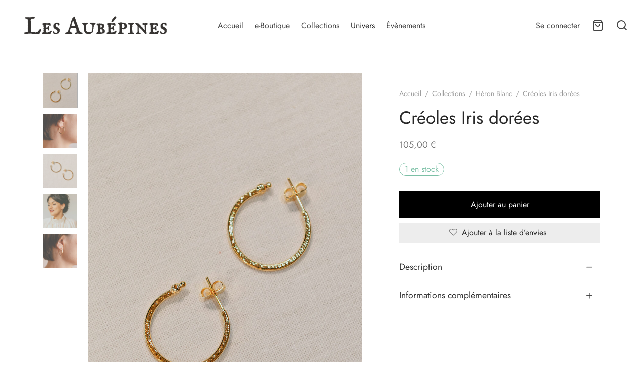

--- FILE ---
content_type: text/html; charset=UTF-8
request_url: https://www.lesaubepines-creation.fr/product/creoles-iris-dorees/
body_size: 35880
content:

 <!doctype html>
<html lang="fr-FR">
<head>
	<meta charset="UTF-8" />
	<meta name="viewport" content="width=device-width, initial-scale=1.0, minimum-scale=1.0, maximum-scale=1.0, user-scalable=no">
	<link rel="profile" href="http://gmpg.org/xfn/11">
	<link rel="pingback" href="https://www.lesaubepines-creation.fr/xmlrpc.php">
					<script>document.documentElement.className = document.documentElement.className + ' yes-js js_active js'</script>
				<meta name='robots' content='index, follow, max-image-preview:large, max-snippet:-1, max-video-preview:-1' />

	<!-- This site is optimized with the Yoast SEO plugin v22.3 - https://yoast.com/wordpress/plugins/seo/ -->
	<title>Créoles Iris dorées - Les Aubépines</title>
	<meta name="description" content="Créoles fantaisie tendance. Retrouvez toute la collection de bijoux fantaisie de qualité et tendance sur la boutique en ligne." />
	<link rel="canonical" href="https://www.lesaubepines-creation.fr/product/creoles-iris-dorees/" />
	<meta property="og:locale" content="fr_FR" />
	<meta property="og:type" content="article" />
	<meta property="og:title" content="Créoles Iris dorées - Les Aubépines" />
	<meta property="og:description" content="Créoles fantaisie tendance. Retrouvez toute la collection de bijoux fantaisie de qualité et tendance sur la boutique en ligne." />
	<meta property="og:url" content="https://www.lesaubepines-creation.fr/product/creoles-iris-dorees/" />
	<meta property="og:site_name" content="Les Aubépines" />
	<meta property="article:modified_time" content="2025-12-01T20:36:34+00:00" />
	<meta property="og:image" content="https://www.lesaubepines-creation.fr/wp-content/uploads/2023/09/creoles_martelees-lesaubepineslimoges.jpg" />
	<meta property="og:image:width" content="1065" />
	<meta property="og:image:height" content="1600" />
	<meta property="og:image:type" content="image/jpeg" />
	<meta name="twitter:card" content="summary_large_image" />
	<script type="application/ld+json" class="yoast-schema-graph">{"@context":"https://schema.org","@graph":[{"@type":"WebPage","@id":"https://www.lesaubepines-creation.fr/product/creoles-iris-dorees/","url":"https://www.lesaubepines-creation.fr/product/creoles-iris-dorees/","name":"Créoles Iris dorées - Les Aubépines","isPartOf":{"@id":"https://www.lesaubepines-creation.fr/#website"},"primaryImageOfPage":{"@id":"https://www.lesaubepines-creation.fr/product/creoles-iris-dorees/#primaryimage"},"image":{"@id":"https://www.lesaubepines-creation.fr/product/creoles-iris-dorees/#primaryimage"},"thumbnailUrl":"https://www.lesaubepines-creation.fr/wp-content/uploads/2023/09/creoles_martelees-lesaubepineslimoges.jpg","datePublished":"2023-09-19T13:39:04+00:00","dateModified":"2025-12-01T20:36:34+00:00","description":"Créoles fantaisie tendance. Retrouvez toute la collection de bijoux fantaisie de qualité et tendance sur la boutique en ligne.","breadcrumb":{"@id":"https://www.lesaubepines-creation.fr/product/creoles-iris-dorees/#breadcrumb"},"inLanguage":"fr-FR","potentialAction":[{"@type":"ReadAction","target":["https://www.lesaubepines-creation.fr/product/creoles-iris-dorees/"]}]},{"@type":"ImageObject","inLanguage":"fr-FR","@id":"https://www.lesaubepines-creation.fr/product/creoles-iris-dorees/#primaryimage","url":"https://www.lesaubepines-creation.fr/wp-content/uploads/2023/09/creoles_martelees-lesaubepineslimoges.jpg","contentUrl":"https://www.lesaubepines-creation.fr/wp-content/uploads/2023/09/creoles_martelees-lesaubepineslimoges.jpg","width":1065,"height":1600,"caption":"créoles dorées texturées et délicatement travaillées à la main. Bijou de créateur Les Aubépines Limoges"},{"@type":"BreadcrumbList","@id":"https://www.lesaubepines-creation.fr/product/creoles-iris-dorees/#breadcrumb","itemListElement":[{"@type":"ListItem","position":1,"name":"Accueil","item":"https://www.lesaubepines-creation.fr/"},{"@type":"ListItem","position":2,"name":"Boutique","item":"https://www.lesaubepines-creation.fr/boutique/"},{"@type":"ListItem","position":3,"name":"Créoles Iris dorées"}]},{"@type":"WebSite","@id":"https://www.lesaubepines-creation.fr/#website","url":"https://www.lesaubepines-creation.fr/","name":"Les Aubépines","description":"Créatrice de Bijoux","potentialAction":[{"@type":"SearchAction","target":{"@type":"EntryPoint","urlTemplate":"https://www.lesaubepines-creation.fr/?s={search_term_string}"},"query-input":"required name=search_term_string"}],"inLanguage":"fr-FR"}]}</script>
	<!-- / Yoast SEO plugin. -->


<link rel="alternate" type="application/rss+xml" title="Les Aubépines &raquo; Flux" href="https://www.lesaubepines-creation.fr/feed/" />
<link rel="alternate" type="application/rss+xml" title="Les Aubépines &raquo; Flux des commentaires" href="https://www.lesaubepines-creation.fr/comments/feed/" />
<link rel="alternate" title="oEmbed (JSON)" type="application/json+oembed" href="https://www.lesaubepines-creation.fr/wp-json/oembed/1.0/embed?url=https%3A%2F%2Fwww.lesaubepines-creation.fr%2Fproduct%2Fcreoles-iris-dorees%2F" />
<link rel="alternate" title="oEmbed (XML)" type="text/xml+oembed" href="https://www.lesaubepines-creation.fr/wp-json/oembed/1.0/embed?url=https%3A%2F%2Fwww.lesaubepines-creation.fr%2Fproduct%2Fcreoles-iris-dorees%2F&#038;format=xml" />
<style id='wp-img-auto-sizes-contain-inline-css'>
img:is([sizes=auto i],[sizes^="auto," i]){contain-intrinsic-size:3000px 1500px}
/*# sourceURL=wp-img-auto-sizes-contain-inline-css */
</style>
<style id='wp-emoji-styles-inline-css'>

	img.wp-smiley, img.emoji {
		display: inline !important;
		border: none !important;
		box-shadow: none !important;
		height: 1em !important;
		width: 1em !important;
		margin: 0 0.07em !important;
		vertical-align: -0.1em !important;
		background: none !important;
		padding: 0 !important;
	}
/*# sourceURL=wp-emoji-styles-inline-css */
</style>
<link rel='stylesheet' id='wp-block-library-css' href='https://www.lesaubepines-creation.fr/wp-includes/css/dist/block-library/style.min.css?ver=6.9' media='all' />
<link rel='stylesheet' id='wc-blocks-style-css' href='https://www.lesaubepines-creation.fr/wp-content/plugins/woocommerce/assets/client/blocks/wc-blocks.css?ver=wc-9.4.4' media='all' />
<style id='global-styles-inline-css'>
:root{--wp--preset--aspect-ratio--square: 1;--wp--preset--aspect-ratio--4-3: 4/3;--wp--preset--aspect-ratio--3-4: 3/4;--wp--preset--aspect-ratio--3-2: 3/2;--wp--preset--aspect-ratio--2-3: 2/3;--wp--preset--aspect-ratio--16-9: 16/9;--wp--preset--aspect-ratio--9-16: 9/16;--wp--preset--color--black: #000000;--wp--preset--color--cyan-bluish-gray: #abb8c3;--wp--preset--color--white: #ffffff;--wp--preset--color--pale-pink: #f78da7;--wp--preset--color--vivid-red: #cf2e2e;--wp--preset--color--luminous-vivid-orange: #ff6900;--wp--preset--color--luminous-vivid-amber: #fcb900;--wp--preset--color--light-green-cyan: #7bdcb5;--wp--preset--color--vivid-green-cyan: #00d084;--wp--preset--color--pale-cyan-blue: #8ed1fc;--wp--preset--color--vivid-cyan-blue: #0693e3;--wp--preset--color--vivid-purple: #9b51e0;--wp--preset--color--gutenberg-white: #ffffff;--wp--preset--color--gutenberg-shade: #f8f8f8;--wp--preset--color--gutenberg-gray: #777777;--wp--preset--color--gutenberg-dark: #282828;--wp--preset--color--gutenberg-accent: #b9a16b;--wp--preset--gradient--vivid-cyan-blue-to-vivid-purple: linear-gradient(135deg,rgb(6,147,227) 0%,rgb(155,81,224) 100%);--wp--preset--gradient--light-green-cyan-to-vivid-green-cyan: linear-gradient(135deg,rgb(122,220,180) 0%,rgb(0,208,130) 100%);--wp--preset--gradient--luminous-vivid-amber-to-luminous-vivid-orange: linear-gradient(135deg,rgb(252,185,0) 0%,rgb(255,105,0) 100%);--wp--preset--gradient--luminous-vivid-orange-to-vivid-red: linear-gradient(135deg,rgb(255,105,0) 0%,rgb(207,46,46) 100%);--wp--preset--gradient--very-light-gray-to-cyan-bluish-gray: linear-gradient(135deg,rgb(238,238,238) 0%,rgb(169,184,195) 100%);--wp--preset--gradient--cool-to-warm-spectrum: linear-gradient(135deg,rgb(74,234,220) 0%,rgb(151,120,209) 20%,rgb(207,42,186) 40%,rgb(238,44,130) 60%,rgb(251,105,98) 80%,rgb(254,248,76) 100%);--wp--preset--gradient--blush-light-purple: linear-gradient(135deg,rgb(255,206,236) 0%,rgb(152,150,240) 100%);--wp--preset--gradient--blush-bordeaux: linear-gradient(135deg,rgb(254,205,165) 0%,rgb(254,45,45) 50%,rgb(107,0,62) 100%);--wp--preset--gradient--luminous-dusk: linear-gradient(135deg,rgb(255,203,112) 0%,rgb(199,81,192) 50%,rgb(65,88,208) 100%);--wp--preset--gradient--pale-ocean: linear-gradient(135deg,rgb(255,245,203) 0%,rgb(182,227,212) 50%,rgb(51,167,181) 100%);--wp--preset--gradient--electric-grass: linear-gradient(135deg,rgb(202,248,128) 0%,rgb(113,206,126) 100%);--wp--preset--gradient--midnight: linear-gradient(135deg,rgb(2,3,129) 0%,rgb(40,116,252) 100%);--wp--preset--font-size--small: 13px;--wp--preset--font-size--medium: 20px;--wp--preset--font-size--large: 36px;--wp--preset--font-size--x-large: 42px;--wp--preset--font-family--inter: "Inter", sans-serif;--wp--preset--font-family--cardo: Cardo;--wp--preset--spacing--20: 0.44rem;--wp--preset--spacing--30: 0.67rem;--wp--preset--spacing--40: 1rem;--wp--preset--spacing--50: 1.5rem;--wp--preset--spacing--60: 2.25rem;--wp--preset--spacing--70: 3.38rem;--wp--preset--spacing--80: 5.06rem;--wp--preset--shadow--natural: 6px 6px 9px rgba(0, 0, 0, 0.2);--wp--preset--shadow--deep: 12px 12px 50px rgba(0, 0, 0, 0.4);--wp--preset--shadow--sharp: 6px 6px 0px rgba(0, 0, 0, 0.2);--wp--preset--shadow--outlined: 6px 6px 0px -3px rgb(255, 255, 255), 6px 6px rgb(0, 0, 0);--wp--preset--shadow--crisp: 6px 6px 0px rgb(0, 0, 0);}:where(.is-layout-flex){gap: 0.5em;}:where(.is-layout-grid){gap: 0.5em;}body .is-layout-flex{display: flex;}.is-layout-flex{flex-wrap: wrap;align-items: center;}.is-layout-flex > :is(*, div){margin: 0;}body .is-layout-grid{display: grid;}.is-layout-grid > :is(*, div){margin: 0;}:where(.wp-block-columns.is-layout-flex){gap: 2em;}:where(.wp-block-columns.is-layout-grid){gap: 2em;}:where(.wp-block-post-template.is-layout-flex){gap: 1.25em;}:where(.wp-block-post-template.is-layout-grid){gap: 1.25em;}.has-black-color{color: var(--wp--preset--color--black) !important;}.has-cyan-bluish-gray-color{color: var(--wp--preset--color--cyan-bluish-gray) !important;}.has-white-color{color: var(--wp--preset--color--white) !important;}.has-pale-pink-color{color: var(--wp--preset--color--pale-pink) !important;}.has-vivid-red-color{color: var(--wp--preset--color--vivid-red) !important;}.has-luminous-vivid-orange-color{color: var(--wp--preset--color--luminous-vivid-orange) !important;}.has-luminous-vivid-amber-color{color: var(--wp--preset--color--luminous-vivid-amber) !important;}.has-light-green-cyan-color{color: var(--wp--preset--color--light-green-cyan) !important;}.has-vivid-green-cyan-color{color: var(--wp--preset--color--vivid-green-cyan) !important;}.has-pale-cyan-blue-color{color: var(--wp--preset--color--pale-cyan-blue) !important;}.has-vivid-cyan-blue-color{color: var(--wp--preset--color--vivid-cyan-blue) !important;}.has-vivid-purple-color{color: var(--wp--preset--color--vivid-purple) !important;}.has-black-background-color{background-color: var(--wp--preset--color--black) !important;}.has-cyan-bluish-gray-background-color{background-color: var(--wp--preset--color--cyan-bluish-gray) !important;}.has-white-background-color{background-color: var(--wp--preset--color--white) !important;}.has-pale-pink-background-color{background-color: var(--wp--preset--color--pale-pink) !important;}.has-vivid-red-background-color{background-color: var(--wp--preset--color--vivid-red) !important;}.has-luminous-vivid-orange-background-color{background-color: var(--wp--preset--color--luminous-vivid-orange) !important;}.has-luminous-vivid-amber-background-color{background-color: var(--wp--preset--color--luminous-vivid-amber) !important;}.has-light-green-cyan-background-color{background-color: var(--wp--preset--color--light-green-cyan) !important;}.has-vivid-green-cyan-background-color{background-color: var(--wp--preset--color--vivid-green-cyan) !important;}.has-pale-cyan-blue-background-color{background-color: var(--wp--preset--color--pale-cyan-blue) !important;}.has-vivid-cyan-blue-background-color{background-color: var(--wp--preset--color--vivid-cyan-blue) !important;}.has-vivid-purple-background-color{background-color: var(--wp--preset--color--vivid-purple) !important;}.has-black-border-color{border-color: var(--wp--preset--color--black) !important;}.has-cyan-bluish-gray-border-color{border-color: var(--wp--preset--color--cyan-bluish-gray) !important;}.has-white-border-color{border-color: var(--wp--preset--color--white) !important;}.has-pale-pink-border-color{border-color: var(--wp--preset--color--pale-pink) !important;}.has-vivid-red-border-color{border-color: var(--wp--preset--color--vivid-red) !important;}.has-luminous-vivid-orange-border-color{border-color: var(--wp--preset--color--luminous-vivid-orange) !important;}.has-luminous-vivid-amber-border-color{border-color: var(--wp--preset--color--luminous-vivid-amber) !important;}.has-light-green-cyan-border-color{border-color: var(--wp--preset--color--light-green-cyan) !important;}.has-vivid-green-cyan-border-color{border-color: var(--wp--preset--color--vivid-green-cyan) !important;}.has-pale-cyan-blue-border-color{border-color: var(--wp--preset--color--pale-cyan-blue) !important;}.has-vivid-cyan-blue-border-color{border-color: var(--wp--preset--color--vivid-cyan-blue) !important;}.has-vivid-purple-border-color{border-color: var(--wp--preset--color--vivid-purple) !important;}.has-vivid-cyan-blue-to-vivid-purple-gradient-background{background: var(--wp--preset--gradient--vivid-cyan-blue-to-vivid-purple) !important;}.has-light-green-cyan-to-vivid-green-cyan-gradient-background{background: var(--wp--preset--gradient--light-green-cyan-to-vivid-green-cyan) !important;}.has-luminous-vivid-amber-to-luminous-vivid-orange-gradient-background{background: var(--wp--preset--gradient--luminous-vivid-amber-to-luminous-vivid-orange) !important;}.has-luminous-vivid-orange-to-vivid-red-gradient-background{background: var(--wp--preset--gradient--luminous-vivid-orange-to-vivid-red) !important;}.has-very-light-gray-to-cyan-bluish-gray-gradient-background{background: var(--wp--preset--gradient--very-light-gray-to-cyan-bluish-gray) !important;}.has-cool-to-warm-spectrum-gradient-background{background: var(--wp--preset--gradient--cool-to-warm-spectrum) !important;}.has-blush-light-purple-gradient-background{background: var(--wp--preset--gradient--blush-light-purple) !important;}.has-blush-bordeaux-gradient-background{background: var(--wp--preset--gradient--blush-bordeaux) !important;}.has-luminous-dusk-gradient-background{background: var(--wp--preset--gradient--luminous-dusk) !important;}.has-pale-ocean-gradient-background{background: var(--wp--preset--gradient--pale-ocean) !important;}.has-electric-grass-gradient-background{background: var(--wp--preset--gradient--electric-grass) !important;}.has-midnight-gradient-background{background: var(--wp--preset--gradient--midnight) !important;}.has-small-font-size{font-size: var(--wp--preset--font-size--small) !important;}.has-medium-font-size{font-size: var(--wp--preset--font-size--medium) !important;}.has-large-font-size{font-size: var(--wp--preset--font-size--large) !important;}.has-x-large-font-size{font-size: var(--wp--preset--font-size--x-large) !important;}
/*# sourceURL=global-styles-inline-css */
</style>

<style id='classic-theme-styles-inline-css'>
/*! This file is auto-generated */
.wp-block-button__link{color:#fff;background-color:#32373c;border-radius:9999px;box-shadow:none;text-decoration:none;padding:calc(.667em + 2px) calc(1.333em + 2px);font-size:1.125em}.wp-block-file__button{background:#32373c;color:#fff;text-decoration:none}
/*# sourceURL=/wp-includes/css/classic-themes.min.css */
</style>
<link rel='stylesheet' id='photoswipe-css' href='https://www.lesaubepines-creation.fr/wp-content/plugins/woocommerce/assets/css/photoswipe/photoswipe.min.css?ver=9.4.4' media='all' />
<link rel='stylesheet' id='photoswipe-default-skin-css' href='https://www.lesaubepines-creation.fr/wp-content/plugins/woocommerce/assets/css/photoswipe/default-skin/default-skin.min.css?ver=9.4.4' media='all' />
<style id='woocommerce-inline-inline-css'>
.woocommerce form .form-row .required { visibility: visible; }
/*# sourceURL=woocommerce-inline-inline-css */
</style>
<link rel='stylesheet' id='woo-variation-swatches-css' href='https://www.lesaubepines-creation.fr/wp-content/plugins/woo-variation-swatches/assets/css/frontend.min.css?ver=1711121414' media='all' />
<style id='woo-variation-swatches-inline-css'>
:root {
--wvs-tick:url("data:image/svg+xml;utf8,%3Csvg filter='drop-shadow(0px 0px 2px rgb(0 0 0 / .8))' xmlns='http://www.w3.org/2000/svg'  viewBox='0 0 30 30'%3E%3Cpath fill='none' stroke='%23ffffff' stroke-linecap='round' stroke-linejoin='round' stroke-width='4' d='M4 16L11 23 27 7'/%3E%3C/svg%3E");

--wvs-cross:url("data:image/svg+xml;utf8,%3Csvg filter='drop-shadow(0px 0px 5px rgb(255 255 255 / .6))' xmlns='http://www.w3.org/2000/svg' width='72px' height='72px' viewBox='0 0 24 24'%3E%3Cpath fill='none' stroke='%23ff0000' stroke-linecap='round' stroke-width='0.6' d='M5 5L19 19M19 5L5 19'/%3E%3C/svg%3E");
--wvs-single-product-item-width:30px;
--wvs-single-product-item-height:30px;
--wvs-single-product-item-font-size:16px}
/*# sourceURL=woo-variation-swatches-inline-css */
</style>
<link rel='stylesheet' id='jquery-selectBox-css' href='https://www.lesaubepines-creation.fr/wp-content/plugins/yith-woocommerce-wishlist/assets/css/jquery.selectBox.css?ver=1.2.0' media='all' />
<link rel='stylesheet' id='yith-wcwl-font-awesome-css' href='https://www.lesaubepines-creation.fr/wp-content/plugins/yith-woocommerce-wishlist/assets/css/font-awesome.css?ver=4.7.0' media='all' />
<link rel='stylesheet' id='woocommerce_prettyPhoto_css-css' href='//www.lesaubepines-creation.fr/wp-content/plugins/woocommerce/assets/css/prettyPhoto.css?ver=3.1.6' media='all' />
<link rel='stylesheet' id='yith-wcwl-main-css' href='https://www.lesaubepines-creation.fr/wp-content/plugins/yith-woocommerce-wishlist/assets/css/style.css?ver=3.31.0' media='all' />
<style id='yith-wcwl-main-inline-css'>
.yith-wcwl-share li a{color: #FFFFFF;}.yith-wcwl-share li a:hover{color: #FFFFFF;}.yith-wcwl-share a.facebook{background: #39599E; background-color: #39599E;}.yith-wcwl-share a.facebook:hover{background: #39599E; background-color: #39599E;}.yith-wcwl-share a.twitter{background: #45AFE2; background-color: #45AFE2;}.yith-wcwl-share a.twitter:hover{background: #39599E; background-color: #39599E;}.yith-wcwl-share a.pinterest{background: #AB2E31; background-color: #AB2E31;}.yith-wcwl-share a.pinterest:hover{background: #39599E; background-color: #39599E;}.yith-wcwl-share a.email{background: #FBB102; background-color: #FBB102;}.yith-wcwl-share a.email:hover{background: #39599E; background-color: #39599E;}.yith-wcwl-share a.whatsapp{background: #00A901; background-color: #00A901;}.yith-wcwl-share a.whatsapp:hover{background: #39599E; background-color: #39599E;}
/*# sourceURL=yith-wcwl-main-inline-css */
</style>
<link rel='stylesheet' id='goya-grid-css' href='https://www.lesaubepines-creation.fr/wp-content/themes/goya/assets/css/grid.css?ver=1.0.7.7' media='all' />
<link rel='stylesheet' id='goya-core-css' href='https://www.lesaubepines-creation.fr/wp-content/themes/goya/assets/css/core.css?ver=1.0.7.7' media='all' />
<link rel='stylesheet' id='goya-icons-css' href='https://www.lesaubepines-creation.fr/wp-content/themes/goya/assets/icons/theme-icons/style.css?ver=1.0.7.7' media='all' />
<link rel='stylesheet' id='goya-shop-css' href='https://www.lesaubepines-creation.fr/wp-content/themes/goya/assets/css/shop.css?ver=1.0.7.7' media='all' />
<link rel='stylesheet' id='goya-elements-css' href='https://www.lesaubepines-creation.fr/wp-content/themes/goya/assets/css/vc-elements.css?ver=1.0.7.7' media='all' />
<style id='goya-customizer-styles-inline-css'>
body,blockquote cite,div.vc_progress_bar .vc_single_bar .vc_label,div.vc_toggle_size_sm .vc_toggle_title h4 {font-size:16px;}.wp-caption-text,.woocommerce-breadcrumb,.post.listing .listing_content .post-meta,.footer-bar .footer-bar-content,.side-menu .mobile-widgets p,.side-menu .side-widgets p,.products .product.product-category a div h2 .count,#payment .payment_methods li .payment_box,#payment .payment_methods li a.about_paypal,.et-product-detail .summary .sizing_guide,#reviews .commentlist li .comment-text .woocommerce-review__verified,#reviews .commentlist li .comment-text .woocommerce-review__published-date,.commentlist > li .comment-meta,.widget .type-post .post-meta,.widget_rss .rss-date,.wp-block-latest-comments__comment-date,.wp-block-latest-posts__post-date,.commentlist > li .reply,.comment-reply-title small,.commentlist .bypostauthor .post-author,.commentlist .bypostauthor > .comment-body .fn:after,.et-portfolio.et-portfolio-style-hover-card .type-portfolio .et-portfolio-excerpt {font-size:14px;}h1, h2, h3, h4, h5, h6{color:#282828;}.et-banner .et-banner-content .et-banner-title.color-accent,.et-banner .et-banner-content .et-banner-subtitle.color-accent,.et-banner .et-banner-content .et-banner-link.link.color-accent,.et-banner .et-banner-content .et-banner-link.link.color-accent:hover,.et-banner .et-banner-content .et-banner-link.outlined.color-accent,.et-banner .et-banner-content .et-banner-link.outlined.color-accent:hover {color:#b9a16b;}.et-banner .et-banner-content .et-banner-subtitle.tag_style.color-accent,.et-banner .et-banner-content .et-banner-link.solid.color-accent,.et-banner .et-banner-content .et-banner-link.solid.color-accent:hover {background:#b9a16b;}.et-iconbox.icon-style-background.icon-color-accent .et-feature-icon {background:#b9a16b;}.et-iconbox.icon-style-border.icon-color-accent .et-feature-icon,.et-iconbox.icon-style-simple.icon-color-accent .et-feature-icon {color:#b9a16b;}.et-counter.counter-color-accent .h1,.et-counter.icon-color-accent i {color:#b9a16b;}.et_btn.solid.color-accent {background:#b9a16b;}.et_btn.link.color-accent,.et_btn.outlined.color-accent,.et_btn.outlined.color-accent:hover {color:#b9a16b;}.et-animatype.color-accent .et-animated-entry,.et-stroketype.color-accent *{color:#b9a16b;}.slick-prev:hover,.slick-next:hover,.flex-prev:hover,.flex-next:hover,.mfp-wrap.quick-search .mfp-content [type="submit"],.et-close,.single-product .pswp__button:hover,.content404 h4,.woocommerce-tabs .tabs li a span,.woo-variation-gallery-wrapper .woo-variation-gallery-trigger:hover:after,.mobile-menu li.menu-item-has-children.active > .et-menu-toggle:after,.remove:hover, a.remove:hover,span.minicart-counter.et-count-zero,.tag-cloud-link .tag-link-count,.star-rating > span:before,.comment-form-rating .stars > span:before,.wpmc-tabs-wrapper li.wpmc-tab-item.current,div.argmc-wrapper .tab-completed-icon:before,div.argmc-wrapper .argmc-tab-item.completed .argmc-tab-number,.widget ul li.active,.et-wp-gallery-popup .mfp-arrow {color:#b9a16b;}.menu-item.accent-color a,.accent-color:not(.fancy-tag),.accent-color:not(.fancy-tag) .wpb_wrapper > h1,.accent-color:not(.fancy-tag) .wpb_wrapper > h2,.accent-color:not(.fancy-tag) .wpb_wrapper > h3,.accent-color:not(.fancy-tag) .wpb_wrapper > h4,.accent-color:not(.fancy-tag) .wpb_wrapper > h5,.accent-color:not(.fancy-tag) .wpb_wrapper > h6,.accent-color:not(.fancy-tag) .wpb_wrapper > p {color:#b9a16b !important;}.accent-color.fancy-tag,.wpb_text_column .accent-color.fancy-tag:last-child,.accent-color.fancy-tag .wpb_wrapper > h1,.accent-color.fancy-tag .wpb_wrapper > h2,.accent-color.fancy-tag .wpb_wrapper > h3,.accent-color.fancy-tag .wpb_wrapper > h4,.accent-color.fancy-tag .wpb_wrapper > h5,.accent-color.fancy-tag .wpb_wrapper > h6,.accent-color.fancy-tag .wpb_wrapper > p {background-color:#b9a16b;}.wpmc-tabs-wrapper li.wpmc-tab-item.current .wpmc-tab-number,.wpmc-tabs-wrapper li.wpmc-tab-item.current:before,.tag-cloud-link:hover,div.argmc-wrapper .argmc-tab-item.completed .argmc-tab-number,div.argmc-wrapper .argmc-tab-item.current .argmc-tab-number,div.argmc-wrapper .argmc-tab-item.last.current + .argmc-tab-item:hover .argmc-tab-number {border-color:#b9a16b;}.vc_progress_bar.vc_progress-bar-color-bar_orange .vc_single_bar span.vc_bar,span.minicart-counter,.filter-trigger .et-active-filters-count,.et-active-filters-count,div.argmc-wrapper .argmc-tab-item.current .argmc-tab-number,div.argmc-wrapper .argmc-tab-item.visited:hover .argmc-tab-number,div.argmc-wrapper .argmc-tab-item.last.current + .argmc-tab-item:hover .argmc-tab-number,.slick-dots li button:hover,.wpb_column.et-light-column .postline:before,.wpb_column.et-light-column .postline-medium:before,.wpb_column.et-light-column .postline-large:before,.et-feat-video-btn:hover .et-featured-video-icon:after,.post.type-post.sticky .entry-title a:after {background-color:#b9a16b;}div.argmc-wrapper .argmc-tab-item.visited:before {border-bottom-color:#b9a16b;}.yith-wcan-loading:after,.blockUI.blockOverlay:after,.easyzoom-notice:after,.woocommerce-product-gallery__wrapper .slick:after,.add_to_cart_button.loading:after,.et-loader:after {background-color:#b9a16b;}.fancy-title,h1.fancy-title,h2.fancy-title,h3.fancy-title,h4.fancy-title,h5.fancy-title,h6.fancy-title {color:#b9a16b}.fancy-tag,h1.fancy-tag,h2.fancy-tag,h3.fancy-tag,h4.fancy-tag,h5.fancy-tag,h6.fancy-tag {background-color:#282828}@media only screen and (max-width:991px) {.header .header-mobile {display:block !important;}.header .header-main,.header .header-bottom {display:none !important;}}@media only screen and (min-width:992px) {.header,.header-spacer,.product-header-spacer {height:100px;}.page-header-transparent .hero-header .hero-title {padding-top:100px;}.et-product-detail.et-product-layout-no-padding.product-header-transparent .showcase-inner .product-information {padding-top:100px;}.header_on_scroll:not(.megamenu-active) .header,.header_on_scroll:not(.megamenu-active) .header-spacer,.header_on_scroll:not(.megamenu-active) .product-header-spacer {height:90px;}}@media only screen and (max-width:991px) {.header,.header_on_scroll .header,.header-spacer,.product-header-spacer {height:60px;}.page-header-transparent .hero-header .hero-title {padding-top:60px;}}@media screen and (min-width:576px) and (max-width:767px) {.sticky-product-bar {height:60px;}.product-bar-visible.single-product.fixed-product-bar-bottom .footer {margin-bottom:60px;}.product-bar-visible.single-product.fixed-product-bar-bottom #scroll_to_top.active {bottom:70px;}}.page-header-regular .header,.header_on_scroll .header {background-color:#ffffff;}@media only screen and (max-width:576px) {.page-header-transparent:not(.header-transparent-mobiles):not(.header_on_scroll) .header {background-color:#ffffff;}}.header a,.header .menu-toggle,.header .goya-search button {color:#444444;}@media only screen and (max-width:767px) {.sticky-header-light .header .menu-toggle:hover,.header-transparent-mobiles.sticky-header-light.header_on_scroll .header a.icon,.header-transparent-mobiles.sticky-header-light.header_on_scroll .header .menu-toggle,.header-transparent-mobiles.light-title:not(.header_on_scroll) .header a.icon,.header-transparent-mobiles.light-title:not(.header_on_scroll) .header .menu-toggle {color:#ffffff;}}@media only screen and (min-width:768px) {.light-title:not(.header_on_scroll) .header .site-title,.light-title:not(.header_on_scroll) .header .et-header-menu>li> a,.sticky-header-light.header_on_scroll .header .et-header-menu>li> a,.light-title:not(.header_on_scroll) span.minicart-counter.et-count-zero,.sticky-header-light.header_on_scroll .header .icon,.sticky-header-light.header_on_scroll .header .menu-toggle,.light-title:not(.header_on_scroll) .header .icon,.light-title:not(.header_on_scroll) .header .menu-toggle {color:#ffffff;}}.et-header-menu .menu-label,.mobile-menu .menu-label {background-color:#aaaaaa;}.et-header-menu ul.sub-menu:before,.et-header-menu .sub-menu .sub-menu {background-color:#ffffff !important;}.et-header-menu>li.menu-item-has-children > a:after {border-bottom-color:#ffffff;}.et-header-menu .sub-menu li.menu-item-has-children:after,.et-header-menu ul.sub-menu li a {color:#444444;}.side-panel .mobile-bar,.side-panel .mobile-bar.dark {background:#f8f8f8;}.side-mobile-menu,.side-mobile-menu.dark { background:#ffffff;}.side-fullscreen-menu,.side-fullscreen-menu.dark { background:#ffffff;}.site-footer,.site-footer.dark {background-color:#f4eeee;}.site-footer .footer-bar.custom-color-1,.site-footer .footer-bar.custom-color-1.dark {background-color:#2d2d2d;}.mfp #et-quickview {max-width:960px;}.woocommerce-Tabs-panel.custom_scroll {max-height:400px;}.product_meta .sku_wrapper,.product_meta .posted_in,.product_meta .tagged_as,.product_meta .trap {display:none !important;}.product_meta {display:none !important;}.product_meta + .post-share {margin-top:30px;}.shop-widget-scroll .widget > ul,.shop-widget-scroll .widget:not(.widget-woof) > .widgettitle + *,.shop-widget-scroll .wcapf-layered-nav {max-height:150px;}.free-shipping-progress-bar .progress-bar-indicator {background:linear-gradient(270deg, #b9a16b 0, #ffffff 200%);background-color: #b9a16b;flex-grow:1;}.rtl .free-shipping-progress-bar .progress-bar-indicator {background:linear-gradient(90deg, #b9a16b 0, #ffffff 200%);}.progress-bar-status.success .progress-bar-indicator { background:#67bb67;}.star-rating > span:before,.comment-form-rating .stars > span:before {color:#282828;}.product-inner .badge.onsale,.wc-block-grid .wc-block-grid__products .wc-block-grid__product .wc-block-grid__product-onsale {color:#ef5c5c;background-color:#ffffff;}.et-product-detail .summary .badge.onsale {border-color:#ef5c5c;}.product-inner .badge.new {color:#585858;background-color:#ffffff;}.product-inner .badge.out-of-stock {color:#585858;background-color:#ffffff;}@media screen and (min-width:768px) {.wc-block-grid__products .wc-block-grid__product .wc-block-grid__product-image {margin-top:5px;}.wc-block-grid__products .wc-block-grid__product:hover .wc-block-grid__product-image {transform:translateY(-5px);}.wc-block-grid__products .wc-block-grid__product:hover .wc-block-grid__product-image img {-moz-transform:scale(1.05, 1.05);-ms-transform:scale(1.05, 1.05);-webkit-transform:scale(1.05, 1.05);transform:scale(1.05, 1.05);}}.et-blog.hero-header .hero-title {background-color:#f8f8f8;}.post.post-detail.hero-title .post-featured.title-wrap {background-color:#f8f8f8;}.has-gutenberg-white-color { color:#ffffff !important; }.has-gutenberg-white-background-color { background-color:#ffffff; }.wp-block-button.outlined .has-gutenberg-white-color { border-color:#ffffff !important; background-color:transparent !important; }.has-gutenberg-shade-color { color:#f8f8f8 !important; }.has-gutenberg-shade-background-color { background-color:#f8f8f8; }.wp-block-button.outlined .has-gutenberg-shade-color { border-color:#f8f8f8 !important; background-color:transparent !important; }.has-gutenberg-gray-color { color:#777777 !important; }.has-gutenberg-gray-background-color { background-color:#777777; }.wp-block-button.outlined .has-gutenberg-gray-color { border-color:#777777 !important; background-color:transparent !important; }.has-gutenberg-dark-color { color:#282828 !important; }.has-gutenberg-dark-background-color { background-color:#282828; }.wp-block-button.outlined .has-gutenberg-dark-color { border-color:#282828 !important; background-color:transparent !important; }.has-gutenberg-accent-color { color:#b9a16b !important; }.has-gutenberg-accent-background-color { background-color:#b9a16b; }.wp-block-button.outlined .has-gutenberg-accent-color { border-color:#b9a16b !important; background-color:transparent !important; }.commentlist .bypostauthor > .comment-body .fn:after {content:'Post Author';}.et-inline-validation-notices .form-row.woocommerce-invalid-required-field:after{content:'Required field';}.post.type-post.sticky .entry-title a:after {content:'Featured';}
/*# sourceURL=goya-customizer-styles-inline-css */
</style>
<script type="text/template" id="tmpl-variation-template">
	<div class="woocommerce-variation-description">{{{ data.variation.variation_description }}}</div>
	<div class="woocommerce-variation-price">{{{ data.variation.price_html }}}</div>
	<div class="woocommerce-variation-availability">{{{ data.variation.availability_html }}}</div>
</script>
<script type="text/template" id="tmpl-unavailable-variation-template">
	<p role="alert">Désolé, ce produit n&rsquo;est pas disponible. Veuillez choisir une combinaison différente.</p>
</script>
<script src="https://www.lesaubepines-creation.fr/wp-includes/js/jquery/jquery.min.js?ver=3.7.1" id="jquery-core-js"></script>
<script src="https://www.lesaubepines-creation.fr/wp-includes/js/jquery/jquery-migrate.min.js?ver=3.4.1" id="jquery-migrate-js"></script>
<script src="https://www.lesaubepines-creation.fr/wp-content/plugins/woocommerce/assets/js/jquery-blockui/jquery.blockUI.min.js?ver=2.7.0-wc.9.4.4" id="jquery-blockui-js" data-wp-strategy="defer"></script>
<script id="wc-add-to-cart-js-extra">
var wc_add_to_cart_params = {"ajax_url":"/wp-admin/admin-ajax.php","wc_ajax_url":"/?wc-ajax=%%endpoint%%","i18n_view_cart":"Voir le panier","cart_url":"https://www.lesaubepines-creation.fr/cart/","is_cart":"","cart_redirect_after_add":"no"};
//# sourceURL=wc-add-to-cart-js-extra
</script>
<script src="https://www.lesaubepines-creation.fr/wp-content/plugins/woocommerce/assets/js/frontend/add-to-cart.min.js?ver=9.4.4" id="wc-add-to-cart-js" data-wp-strategy="defer"></script>
<script src="https://www.lesaubepines-creation.fr/wp-content/plugins/woocommerce/assets/js/photoswipe/photoswipe.min.js?ver=4.1.1-wc.9.4.4" id="photoswipe-js" defer data-wp-strategy="defer"></script>
<script src="https://www.lesaubepines-creation.fr/wp-content/plugins/woocommerce/assets/js/photoswipe/photoswipe-ui-default.min.js?ver=4.1.1-wc.9.4.4" id="photoswipe-ui-default-js" defer data-wp-strategy="defer"></script>
<script id="wc-single-product-js-extra">
var wc_single_product_params = {"i18n_required_rating_text":"Veuillez s\u00e9lectionner une note","review_rating_required":"yes","flexslider":{"rtl":false,"animation":"slide","smoothHeight":true,"directionNav":true,"controlNav":"thumbnails","slideshow":false,"animationSpeed":300,"animationLoop":false,"allowOneSlide":false},"zoom_enabled":"","zoom_options":[],"photoswipe_enabled":"1","photoswipe_options":{"shareEl":false,"closeOnScroll":false,"history":false,"hideAnimationDuration":0,"showAnimationDuration":0,"showHideOpacity":true,"bgOpacity":1,"loop":false,"closeOnVerticalDrag":false,"barsSize":{"top":0,"bottom":0},"tapToClose":true,"tapToToggleControls":false},"flexslider_enabled":"1"};
//# sourceURL=wc-single-product-js-extra
</script>
<script src="https://www.lesaubepines-creation.fr/wp-content/plugins/woocommerce/assets/js/frontend/single-product.min.js?ver=9.4.4" id="wc-single-product-js" defer data-wp-strategy="defer"></script>
<script src="https://www.lesaubepines-creation.fr/wp-content/plugins/woocommerce/assets/js/js-cookie/js.cookie.min.js?ver=2.1.4-wc.9.4.4" id="js-cookie-js" defer data-wp-strategy="defer"></script>
<script id="woocommerce-js-extra">
var woocommerce_params = {"ajax_url":"/wp-admin/admin-ajax.php","wc_ajax_url":"/?wc-ajax=%%endpoint%%"};
//# sourceURL=woocommerce-js-extra
</script>
<script src="https://www.lesaubepines-creation.fr/wp-content/plugins/woocommerce/assets/js/frontend/woocommerce.min.js?ver=9.4.4" id="woocommerce-js" defer data-wp-strategy="defer"></script>
<script src="https://www.lesaubepines-creation.fr/wp-content/plugins/js_composer/assets/js/vendors/woocommerce-add-to-cart.js?ver=6.9.0" id="vc_woocommerce-add-to-cart-js-js"></script>
<script src="https://www.lesaubepines-creation.fr/wp-includes/js/underscore.min.js?ver=1.13.7" id="underscore-js"></script>
<script id="wp-util-js-extra">
var _wpUtilSettings = {"ajax":{"url":"/wp-admin/admin-ajax.php"}};
//# sourceURL=wp-util-js-extra
</script>
<script src="https://www.lesaubepines-creation.fr/wp-includes/js/wp-util.min.js?ver=6.9" id="wp-util-js"></script>
<script id="WCPAY_ASSETS-js-extra">
var wcpayAssets = {"url":"https://www.lesaubepines-creation.fr/wp-content/plugins/woocommerce-payments/dist/"};
//# sourceURL=WCPAY_ASSETS-js-extra
</script>
<script src="https://www.lesaubepines-creation.fr/wp-content/themes/goya/assets/js/vendor/jquery.cookie.min.js?ver=1.4.1" id="cookie-js"></script>
<link rel="https://api.w.org/" href="https://www.lesaubepines-creation.fr/wp-json/" /><link rel="alternate" title="JSON" type="application/json" href="https://www.lesaubepines-creation.fr/wp-json/wp/v2/product/5412" /><link rel="EditURI" type="application/rsd+xml" title="RSD" href="https://www.lesaubepines-creation.fr/xmlrpc.php?rsd" />
<meta name="generator" content="WordPress 6.9" />
<meta name="generator" content="WooCommerce 9.4.4" />
<link rel='shortlink' href='https://www.lesaubepines-creation.fr/?p=5412' />
	<noscript><style>.woocommerce-product-gallery{ opacity: 1 !important; }</style></noscript>
				<script  type="text/javascript">
				!function(f,b,e,v,n,t,s){if(f.fbq)return;n=f.fbq=function(){n.callMethod?
					n.callMethod.apply(n,arguments):n.queue.push(arguments)};if(!f._fbq)f._fbq=n;
					n.push=n;n.loaded=!0;n.version='2.0';n.queue=[];t=b.createElement(e);t.async=!0;
					t.src=v;s=b.getElementsByTagName(e)[0];s.parentNode.insertBefore(t,s)}(window,
					document,'script','https://connect.facebook.net/en_US/fbevents.js');
			</script>
			<!-- WooCommerce Facebook Integration Begin -->
			<script  type="text/javascript">

				fbq('init', '561535922515462', {}, {
    "agent": "woocommerce-9.4.4-3.1.12"
});

				fbq( 'track', 'PageView', {
    "source": "woocommerce",
    "version": "9.4.4",
    "pluginVersion": "3.1.12"
} );

				document.addEventListener( 'DOMContentLoaded', function() {
					jQuery && jQuery( function( $ ) {
						// Insert placeholder for events injected when a product is added to the cart through AJAX.
						$( document.body ).append( '<div class=\"wc-facebook-pixel-event-placeholder\"></div>' );
					} );
				}, false );

			</script>
			<!-- WooCommerce Facebook Integration End -->
			<meta name="generator" content="Powered by WPBakery Page Builder - drag and drop page builder for WordPress."/>
<style type="text/css">
body.custom-background #wrapper { background-color: #ffffff; }
</style>
<meta name="generator" content="Powered by Slider Revolution 6.5.31 - responsive, Mobile-Friendly Slider Plugin for WordPress with comfortable drag and drop interface." />
<style class='wp-fonts-local'>
@font-face{font-family:Inter;font-style:normal;font-weight:300 900;font-display:fallback;src:url('https://www.lesaubepines-creation.fr/wp-content/plugins/woocommerce/assets/fonts/Inter-VariableFont_slnt,wght.woff2') format('woff2');font-stretch:normal;}
@font-face{font-family:Cardo;font-style:normal;font-weight:400;font-display:fallback;src:url('https://www.lesaubepines-creation.fr/wp-content/plugins/woocommerce/assets/fonts/cardo_normal_400.woff2') format('woff2');}
</style>
<link rel="icon" href="https://www.lesaubepines-creation.fr/wp-content/uploads/2024/06/cropped-favicon-e1719477869164-32x32.png" sizes="32x32" />
<link rel="icon" href="https://www.lesaubepines-creation.fr/wp-content/uploads/2024/06/cropped-favicon-e1719477869164-192x192.png" sizes="192x192" />
<link rel="apple-touch-icon" href="https://www.lesaubepines-creation.fr/wp-content/uploads/2024/06/cropped-favicon-e1719477869164-180x180.png" />
<meta name="msapplication-TileImage" content="https://www.lesaubepines-creation.fr/wp-content/uploads/2024/06/cropped-favicon-e1719477869164-270x270.png" />
<script>function setREVStartSize(e){
			//window.requestAnimationFrame(function() {
				window.RSIW = window.RSIW===undefined ? window.innerWidth : window.RSIW;
				window.RSIH = window.RSIH===undefined ? window.innerHeight : window.RSIH;
				try {
					var pw = document.getElementById(e.c).parentNode.offsetWidth,
						newh;
					pw = pw===0 || isNaN(pw) || (e.l=="fullwidth" || e.layout=="fullwidth") ? window.RSIW : pw;
					e.tabw = e.tabw===undefined ? 0 : parseInt(e.tabw);
					e.thumbw = e.thumbw===undefined ? 0 : parseInt(e.thumbw);
					e.tabh = e.tabh===undefined ? 0 : parseInt(e.tabh);
					e.thumbh = e.thumbh===undefined ? 0 : parseInt(e.thumbh);
					e.tabhide = e.tabhide===undefined ? 0 : parseInt(e.tabhide);
					e.thumbhide = e.thumbhide===undefined ? 0 : parseInt(e.thumbhide);
					e.mh = e.mh===undefined || e.mh=="" || e.mh==="auto" ? 0 : parseInt(e.mh,0);
					if(e.layout==="fullscreen" || e.l==="fullscreen")
						newh = Math.max(e.mh,window.RSIH);
					else{
						e.gw = Array.isArray(e.gw) ? e.gw : [e.gw];
						for (var i in e.rl) if (e.gw[i]===undefined || e.gw[i]===0) e.gw[i] = e.gw[i-1];
						e.gh = e.el===undefined || e.el==="" || (Array.isArray(e.el) && e.el.length==0)? e.gh : e.el;
						e.gh = Array.isArray(e.gh) ? e.gh : [e.gh];
						for (var i in e.rl) if (e.gh[i]===undefined || e.gh[i]===0) e.gh[i] = e.gh[i-1];
											
						var nl = new Array(e.rl.length),
							ix = 0,
							sl;
						e.tabw = e.tabhide>=pw ? 0 : e.tabw;
						e.thumbw = e.thumbhide>=pw ? 0 : e.thumbw;
						e.tabh = e.tabhide>=pw ? 0 : e.tabh;
						e.thumbh = e.thumbhide>=pw ? 0 : e.thumbh;
						for (var i in e.rl) nl[i] = e.rl[i]<window.RSIW ? 0 : e.rl[i];
						sl = nl[0];
						for (var i in nl) if (sl>nl[i] && nl[i]>0) { sl = nl[i]; ix=i;}
						var m = pw>(e.gw[ix]+e.tabw+e.thumbw) ? 1 : (pw-(e.tabw+e.thumbw)) / (e.gw[ix]);
						newh =  (e.gh[ix] * m) + (e.tabh + e.thumbh);
					}
					var el = document.getElementById(e.c);
					if (el!==null && el) el.style.height = newh+"px";
					el = document.getElementById(e.c+"_wrapper");
					if (el!==null && el) {
						el.style.height = newh+"px";
						el.style.display = "block";
					}
				} catch(e){
					console.log("Failure at Presize of Slider:" + e)
				}
			//});
		  };</script>
<style id="kirki-inline-styles">.header,.header-spacer,.product-header-spacer{height:100px;}.header .logolink img{max-height:60px;}.top-bar .search-field, .top-bar .search-button-group select{height:40px;}.top-bar{min-height:40px;background-color:#282828;}.top-bar, .top-bar a, .top-bar button, .top-bar .selected{color:#eeeeee;}.search-button-group .search-clear:before, .search-button-group .search-clear:after{background-color:#eeeeee;}.et-global-campaign{min-height:40px;color:#ffffff;background-color:#81d8d0;}.et-global-campaign .et-close:before, .et-global-campaign .et-close:after, .no-touch .et-global-campaign .et-close:hover:before, .no-touch .et-global-campaign .et-close:hover:after{background-color:#ffffff;}.campaign-inner .link-button{color:#ffffff;}.side-panel .mobile-bar,.side-panel .mobile-bar.dark{background-color:#f8f8f8;}.side-fullscreen-menu,.side-fullscreen-menu.dark{background-color:#ffffff;}.side-mobile-menu li, .side-mobile-menu li a, .side-mobile-menu .bottom-extras, .side-mobile-menu .bottom-extras a, .side-mobile-menu .selected{color:#282828;}.side-menu.side-mobile-menu,.side-menu.side-mobile-menu.dark{background-color:#ffffff;}.site-footer,.site-footer.dark{background-color:#f4eeee;}.mfp #et-quickview{max-width:960px;}.mfp-wrap.quick-search .mfp-content [type="submit"], .et-close, .single-product .pswp__button:hover, .content404 h4, .woocommerce-tabs .tabs li a span, .woo-variation-gallery-wrapper .woo-variation-gallery-trigger:hover:after, .mobile-menu li.menu-item-has-children.active > .et-menu-toggle:after, .remove:hover, a.remove:hover, .minicart-counter.et-count-zero, .tag-cloud-link .tag-link-count, .wpmc-tabs-wrapper li.wpmc-tab-item.current, div.argmc-wrapper .tab-completed-icon:before, .et-wp-gallery-popup .mfp-arrow{color:#b9a16b;}.slick-dots li.slick-active button{background-color:#b9a16b;}body, table, .shop_table, blockquote cite, .et-listing-style1 .product_thumbnail .et-quickview-btn, .products .single_add_to_cart_button.button, .products .add_to_cart_button.button, .products .added_to_cart.button, .side-panel header h6{color:#686868;}.cart-collaterals .woocommerce-shipping-destination strong, #order_review .shop_table, #payment .payment_methods li label, .et-product-detail .summary .variations label, .woocommerce-tabs .tabs li a:hover, .woocommerce-tabs .tabs li.active a, .et-product-detail .product_meta > span *, .sticky-product-bar .variations label, .et-product-detail .summary .sizing_guide, #side-cart .woocommerce-mini-cart__total, .woocommerce-Price-amount, .cart-collaterals .shipping-calculator-button, .woocommerce-terms-and-conditions-wrapper a, .et-checkout-login-title a, .et-checkout-coupon-title a, .woocommerce-checkout h3, .order_review_heading, .woocommerce-Address-title h3, .woocommerce-MyAccount-content h3, .woocommerce-MyAccount-content legend, .et-product-detail.et-cart-mixed .summary .yith-wcwl-add-to-wishlist > div > a, .et-product-detail.et-cart-stacked .summary .yith-wcwl-add-to-wishlist > div > a, .hentry table th, .entry-content table th, #reviews .commentlist li .comment-text .meta strong, .et-feat-video-btn, #ship-to-different-address label, .woocommerce-account-fields p.create-account label, .et-login-wrapper a, .floating-labels .form-row.float-label input:focus ~ label, .floating-labels .form-row.float-label textarea:focus ~ label, .woocommerce-info, .order_details li strong, table.order_details th, table.order_details a:not(.button), .variable-items-wrapper .variable-item:not(.radio-variable-item).button-variable-item.selected, .woocommerce-MyAccount-content p a:not(.button), .woocommerce-MyAccount-content header a, .woocommerce-MyAccount-navigation ul li a, .et-MyAccount-user-info .et-username strong, .woocommerce-MyAccount-content .shop_table tr th, mark, .woocommerce-MyAccount-content strong, .product_list_widget a, .search-panel .search-field, .goya-search .search-button-group select, .widget .slider-values p span{color:#282828;}input[type=radio]:checked:before, input[type=checkbox]:checked,.select2-container--default .select2-results__option--highlighted[aria-selected], .widget .noUi-horizontal .noUi-base .noUi-origin:first-child{background-color:#282828;}label:hover input[type=checkbox], label:hover input[type=radio], input[type="text"]:focus, input[type="password"]:focus, input[type="number"]:focus, input[type="date"]:focus, input[type="datetime"]:focus, input[type="datetime-local"]:focus, input[type="time"]:focus, input[type="month"]:focus, input[type="week"]:focus, input[type="email"]:focus, input[type="search"]:focus, input[type="tel"]:focus, input[type="url"]:focus, input.input-text:focus, select:focus, textarea:focus{border-color:#282828;}input[type=checkbox]:checked{border-color:#282828!important;}.et-product-detail .summary .yith-wcwl-add-to-wishlist a .icon svg, .sticky-product-bar .yith-wcwl-add-to-wishlist a .icon svg{stroke:#282828;}.et-product-detail .summary .yith-wcwl-wishlistaddedbrowse a svg, .et-product-detail .summary .yith-wcwl-wishlistexistsbrowse a svg, .sticky-product-bar .yith-wcwl-wishlistaddedbrowse a svg, .sticky-product-bar .yith-wcwl-wishlistexistsbrowse a svg{fill:#282828;}.woocommerce-breadcrumb, .woocommerce-breadcrumb a, .widget .wcapf-layered-nav ul li .count, .category_bar .header-active-filters, #reviews .commentlist li .comment-text .woocommerce-review__verified, #reviews .commentlist li .comment-text .woocommerce-review__published-date, .woof_container_inner h4, #side-filters .header-active-filters .active-filters-title, #side-filters .widget h6, .sliding-menu .sliding-menu-back, .type-post .post-meta{color:#999999;}h1, h2, h3, h4, h5, h6{color:#282828;}.yith-wcan-loading:after, .blockUI.blockOverlay:after, .easyzoom-notice:after, .woocommerce-product-gallery__wrapper .slick:after, .add_to_cart_button.loading:after, .et-loader:after, .wcapf-before-update:after, #side-filters.ajax-loader .side-panel-content:after{background-color:#b9a16b;}.et-page-load-overlay .dot3-loader{color:#b9a16b;}.button, input[type=submit], button[type=submit], #side-filters .et-close, .nf-form-cont .nf-form-content .submit-wrap .ninja-forms-field, .yith-wcwl-popup-footer a.button.wishlist-submit{background-color:#282828;}.button, .button:hover, button[type=submit], button[type=submit]:hover, input[type=submit], input[type=submit]:hover, .nf-form-cont .nf-form-content .submit-wrap .ninja-forms-field, .nf-form-cont .nf-form-content .submit-wrap .ninja-forms-field:hover, .yith-wcwl-popup-footer a.button.wishlist-submit{color:#ffffff;}.button.outlined, .button.outlined:hover, .button.outlined:focus, .button.outlined:active, .woocommerce-Reviews .comment-reply-title:hover{color:#282828;}.fancy-title{color:#b9a16b;}.fancy-tag{background-color:#282828;}.page-header-regular .header, .header_on_scroll .header{background-color:#ffffff;}.header .goya-search button, .header .et-switcher-container .selected, .header .et-header-text, .header .product.wcml-dropdown li>a, .header .product.wcml-dropdown .wcml-cs-active-currency>a, .header .product.wcml-dropdown .wcml-cs-active-currency:hover>a, .header .product.wcml-dropdown .wcml-cs-active-currency:focus>a,.header .menu-toggle,.header a{color:#444444;}.et-header-menu .menu-label{background-color:#aaaaaa;}.et-header-menu ul.sub-menu li a{color:#444444;}.et-header-menu .sub-menu .sub-menu,.et-header-menu ul.sub-menu:before{background-color:#ffffff;}.et-header-menu>li.menu-item-has-children > a:after{border-bottom-color:#ffffff;}.et-product-detail .single_add_to_cart_button, .sticky-product-bar .single_add_to_cart_button, .sticky-product-bar .add_to_cart_button, .woocommerce-mini-cart__buttons .button.checkout, .button.checkout-button, #place_order.button, .woocommerce .argmc-wrapper .argmc-nav-buttons .argmc-submit, .wishlist_table .add_to_cart{background-color:#000000;}.woocommerce-mini-cart__buttons .button:not(.checkout){color:#000000;}.product-showcase-light-text .showcase-inner .single_add_to_cart_button{background-color:#ffffff;}.product-showcase-light-text .et-product-detail .single_add_to_cart_button{color:#181818;}.shop_bar button, .shop_bar .woocommerce-ordering .select2-container--default .select2-selection--single, .shop_bar .shop-filters .orderby, .shop_bar .woocommerce-ordering:after{color:#282828;}.products .product-title h3 a, .et-product-detail .summary h1{color:#282828;}.products .product_after_title .price ins, .products .product_after_title .price>.amount, .price ins, .price > .amount, .price del, .price .woocommerce-Price-amount{color:#777777;}.star-rating > span:before, .comment-form-rating .stars > span:before{color:#282828;}.product-inner .badge.onsale, .wc-block-grid .wc-block-grid__products .wc-block-grid__product .wc-block-grid__product-onsale{color:#ef5c5c;background-color:#ffffff;}.et-product-detail .summary .badge.onsale{border-color:#ef5c5c;}.product-inner .badge.new{background-color:#ffffff;}.product-inner .badge.out-of-stock{color:#585858;background-color:#ffffff;}input[type="text"], input[type="password"], input[type="number"], input[type="date"], input[type="datetime"], input[type="datetime-local"], input[type="time"], input[type="month"], input[type="week"], input[type="email"], input[type="search"], input[type="tel"], input[type="url"], input.input-text, select, textarea, .wp-block-button__link, .nf-form-cont .nf-form-content .list-select-wrap .nf-field-element > div, .nf-form-cont .nf-form-content input:not([type="button"]), .nf-form-cont .nf-form-content textarea, .nf-form-cont .nf-form-content .submit-wrap .ninja-forms-field, .button, .comment-form-rating, .woocommerce a.ywsl-social, .login a.ywsl-social, input[type=submit], .select2.select2-container--default .select2-selection--single, .woocommerce .woocommerce-MyAccount-content .shop_table .woocommerce-button, .woocommerce .sticky-product-bar .quantity, .woocommerce .et-product-detail .summary .quantity, .et-product-detail .summary .yith-wcwl-add-to-wishlist > div > a, .wishlist_table .add_to_cart.button, .yith-wcwl-add-button a.add_to_wishlist, .yith-wcwl-popup-button a.add_to_wishlist, .wishlist_table a.ask-an-estimate-button, .wishlist-title a.show-title-form, .hidden-title-form a.hide-title-form, .woocommerce .yith-wcwl-wishlist-new button, .wishlist_manage_table a.create-new-wishlist, .wishlist_manage_table button.submit-wishlist-changes, .yith-wcwl-wishlist-search-form button.wishlist-search-button, #side-filters.side-panel .et-close, .header .search-button-group{-webkit-border-radius:0px;-moz-border-radius:0px;border-radius:0px;}body, blockquote cite{font-family:Jost;font-weight:400;}body, blockquote cite, div.vc_progress_bar .vc_single_bar .vc_label, div.vc_toggle_size_sm .vc_toggle_title h4{font-size:16px;}.wp-caption-text, .woocommerce-breadcrumb, .post.listing .listing_content .post-meta, .footer-bar .footer-bar-content, .side-menu .mobile-widgets p, .side-menu .side-widgets p, .products .product.product-category a div h2 .count, #payment .payment_methods li .payment_box, #payment .payment_methods li a.about_paypal, .et-product-detail .summary .sizing_guide, #reviews .commentlist li .comment-text .woocommerce-review__verified, #reviews .commentlist li .comment-text .woocommerce-review__published-date, .commentlist > li .comment-meta, .widget .type-post .post-meta, .widget_rss .rss-date, .wp-block-latest-comments__comment-date, .wp-block-latest-posts__post-date, .commentlist > li .reply, .comment-reply-title small, .commentlist .bypostauthor .post-author, .commentlist .bypostauthor > .comment-body .fn:after, .et-portfolio.et-portfolio-style-hover-card .type-portfolio .et-portfolio-excerpt{font-size:14px;}@media only screen and (min-width: 992px){.header_on_scroll:not(.megamenu-active) .header{height:90px;}.header_on_scroll:not(.megamenu-active) .header .logolink img, .header_on_scroll.megamenu-active .header .alt-logo-sticky img{max-height:60px;}}@media only screen and (max-width: 991px){.header,.header-spacer,.header_on_scroll .header,.product-header-spacer,.sticky-product-bar{height:60px;}.header .logolink img{max-height:22px;}}@media only screen and (max-width: 767px){.header-transparent-mobiles.light-title:not(.header_on_scroll) .header .menu-toggle,.header-transparent-mobiles.light-title:not(.header_on_scroll) .header a.icon,.header-transparent-mobiles.sticky-header-light.header_on_scroll .header .menu-toggle,.header-transparent-mobiles.sticky-header-light.header_on_scroll .header a.icon,.sticky-header-light .header .menu-toggle:hover{color:#ffffff;}}@media only screen and (min-width: 768px){.light-title:not(.header_on_scroll) .header .site-title, .light-title:not(.header_on_scroll) .header .et-header-menu > li> a, .sticky-header-light.header_on_scroll .header .et-header-menu > li> a, .light-title:not(.header_on_scroll) span.minicart-counter.et-count-zero, .sticky-header-light.header_on_scroll .header .et-header-text, .sticky-header-light.header_on_scroll .header .et-header-text a, .light-title:not(.header_on_scroll) .header .et-header-text, .light-title:not(.header_on_scroll) .header .et-header-text a, .sticky-header-light.header_on_scroll .header .header .icon, .light-title:not(.header_on_scroll) .header .icon, .sticky-header-light.header_on_scroll .header .menu-toggle, .light-title:not(.header_on_scroll) .header .menu-toggle, .sticky-header-light.header_on_scroll .header .et-switcher-container .selected, .light-title:not(.header_on_scroll) .header .et-switcher-container .selected, .light-title:not(.header_on_scroll) .header .product.wcml-dropdown li>a, .light-title:not(.header_on_scroll) .header .product.wcml-dropdown .wcml-cs-active-currency>a, .light-title:not(.header_on_scroll) .header .product.wcml-dropdown .wcml-cs-active-currency:hover>a, .light-title:not(.header_on_scroll) .header .product.wcml-dropdown .wcml-cs-active-currency:focus>a, .sticky-header-light.header_on_scroll .header .product.wcml-dropdown li>a, .sticky-header-light.header_on_scroll .header .product.wcml-dropdown .wcml-cs-active-currency>a, .sticky-header-light.header_on_scroll .header .product.wcml-dropdown .wcml-cs-active-currency:hover>a, .sticky-header-light.header_on_scroll .header .product.wcml-dropdown .wcml-cs-active-currency:focus>a{color:#ffffff;}.products:not(.shop_display_list) .et-listing-style4 .after_shop_loop_actions .button{background-color:#000000;}}/* cyrillic */
@font-face {
  font-family: 'Jost';
  font-style: normal;
  font-weight: 400;
  font-display: swap;
  src: url(https://www.lesaubepines-creation.fr/wp-content/fonts/jost/92zPtBhPNqw79Ij1E865zBUv7myjJTVFNIg8mg.woff2) format('woff2');
  unicode-range: U+0301, U+0400-045F, U+0490-0491, U+04B0-04B1, U+2116;
}
/* latin-ext */
@font-face {
  font-family: 'Jost';
  font-style: normal;
  font-weight: 400;
  font-display: swap;
  src: url(https://www.lesaubepines-creation.fr/wp-content/fonts/jost/92zPtBhPNqw79Ij1E865zBUv7myjJTVPNIg8mg.woff2) format('woff2');
  unicode-range: U+0100-02BA, U+02BD-02C5, U+02C7-02CC, U+02CE-02D7, U+02DD-02FF, U+0304, U+0308, U+0329, U+1D00-1DBF, U+1E00-1E9F, U+1EF2-1EFF, U+2020, U+20A0-20AB, U+20AD-20C0, U+2113, U+2C60-2C7F, U+A720-A7FF;
}
/* latin */
@font-face {
  font-family: 'Jost';
  font-style: normal;
  font-weight: 400;
  font-display: swap;
  src: url(https://www.lesaubepines-creation.fr/wp-content/fonts/jost/92zPtBhPNqw79Ij1E865zBUv7myjJTVBNIg.woff2) format('woff2');
  unicode-range: U+0000-00FF, U+0131, U+0152-0153, U+02BB-02BC, U+02C6, U+02DA, U+02DC, U+0304, U+0308, U+0329, U+2000-206F, U+20AC, U+2122, U+2191, U+2193, U+2212, U+2215, U+FEFF, U+FFFD;
}/* cyrillic */
@font-face {
  font-family: 'Jost';
  font-style: normal;
  font-weight: 400;
  font-display: swap;
  src: url(https://www.lesaubepines-creation.fr/wp-content/fonts/jost/92zPtBhPNqw79Ij1E865zBUv7myjJTVFNIg8mg.woff2) format('woff2');
  unicode-range: U+0301, U+0400-045F, U+0490-0491, U+04B0-04B1, U+2116;
}
/* latin-ext */
@font-face {
  font-family: 'Jost';
  font-style: normal;
  font-weight: 400;
  font-display: swap;
  src: url(https://www.lesaubepines-creation.fr/wp-content/fonts/jost/92zPtBhPNqw79Ij1E865zBUv7myjJTVPNIg8mg.woff2) format('woff2');
  unicode-range: U+0100-02BA, U+02BD-02C5, U+02C7-02CC, U+02CE-02D7, U+02DD-02FF, U+0304, U+0308, U+0329, U+1D00-1DBF, U+1E00-1E9F, U+1EF2-1EFF, U+2020, U+20A0-20AB, U+20AD-20C0, U+2113, U+2C60-2C7F, U+A720-A7FF;
}
/* latin */
@font-face {
  font-family: 'Jost';
  font-style: normal;
  font-weight: 400;
  font-display: swap;
  src: url(https://www.lesaubepines-creation.fr/wp-content/fonts/jost/92zPtBhPNqw79Ij1E865zBUv7myjJTVBNIg.woff2) format('woff2');
  unicode-range: U+0000-00FF, U+0131, U+0152-0153, U+02BB-02BC, U+02C6, U+02DA, U+02DC, U+0304, U+0308, U+0329, U+2000-206F, U+20AC, U+2122, U+2191, U+2193, U+2212, U+2215, U+FEFF, U+FFFD;
}/* cyrillic */
@font-face {
  font-family: 'Jost';
  font-style: normal;
  font-weight: 400;
  font-display: swap;
  src: url(https://www.lesaubepines-creation.fr/wp-content/fonts/jost/92zPtBhPNqw79Ij1E865zBUv7myjJTVFNIg8mg.woff2) format('woff2');
  unicode-range: U+0301, U+0400-045F, U+0490-0491, U+04B0-04B1, U+2116;
}
/* latin-ext */
@font-face {
  font-family: 'Jost';
  font-style: normal;
  font-weight: 400;
  font-display: swap;
  src: url(https://www.lesaubepines-creation.fr/wp-content/fonts/jost/92zPtBhPNqw79Ij1E865zBUv7myjJTVPNIg8mg.woff2) format('woff2');
  unicode-range: U+0100-02BA, U+02BD-02C5, U+02C7-02CC, U+02CE-02D7, U+02DD-02FF, U+0304, U+0308, U+0329, U+1D00-1DBF, U+1E00-1E9F, U+1EF2-1EFF, U+2020, U+20A0-20AB, U+20AD-20C0, U+2113, U+2C60-2C7F, U+A720-A7FF;
}
/* latin */
@font-face {
  font-family: 'Jost';
  font-style: normal;
  font-weight: 400;
  font-display: swap;
  src: url(https://www.lesaubepines-creation.fr/wp-content/fonts/jost/92zPtBhPNqw79Ij1E865zBUv7myjJTVBNIg.woff2) format('woff2');
  unicode-range: U+0000-00FF, U+0131, U+0152-0153, U+02BB-02BC, U+02C6, U+02DA, U+02DC, U+0304, U+0308, U+0329, U+2000-206F, U+20AC, U+2122, U+2191, U+2193, U+2212, U+2215, U+FEFF, U+FFFD;
}</style><noscript><style> .wpb_animate_when_almost_visible { opacity: 1; }</style></noscript><link rel='stylesheet' id='wc-blocks-checkout-style-css' href='https://www.lesaubepines-creation.fr/wp-content/plugins/woocommerce-payments/dist/blocks-checkout.css?ver=8.6.0' media='all' />
<link rel='stylesheet' id='rs-plugin-settings-css' href='https://www.lesaubepines-creation.fr/wp-content/plugins/revslider/public/assets/css/rs6.css?ver=6.5.31' media='all' />
<style id='rs-plugin-settings-inline-css'>
#rs-demo-id {}
/*# sourceURL=rs-plugin-settings-inline-css */
</style>
</head>

<body class="wp-singular product-template-default single single-product postid-5412 wp-embed-responsive wp-theme-goya theme-goya woocommerce woocommerce-page woocommerce-no-js woo-variation-swatches wvs-behavior-blur wvs-theme-goya wvs-show-label wvs-tooltip blog-id-1 wp-gallery-popup header-sticky header-full-width goya-lazyload floating-labels login-single-column et-login-popup header-border-1 product-showcase-dark-text sticky-header-dark header-transparent-mobiles page-header-regular dark-title wpb-js-composer js-comp-ver-6.9.0 vc_responsive">

	
	
<div id="wrapper" class="open">
	
	<div class="click-capture"></div>
	
	
	<div class="page-wrapper-inner">

		
<header id="header" class="header site-header header-custom sticky-display-top  ">

		<div class="header-main header-section menu-center ">
		<div class="header-contents container">
							<div class="header-left-items header-items">
					
<div class="logo-holder">
	<a href="https://www.lesaubepines-creation.fr/" rel="home" class="logolink ">
	<img src="https://www.lesaubepines-creation.fr/wp-content/uploads/2022/09/les-aubepines-logo.png" class="skip-lazy logoimg bg--light" alt="Les Aubépines"/><img src="https://www.lesaubepines-creation.fr/wp-content/uploads/2022/09/les-aubepines-logo-blanc.png" class="skip-lazy logoimg bg--dark" alt="Les Aubépines"/>
		
	</a>
</div>
				</div>
							<div class="header-center-items header-items">
					
<nav id="primary-menu" class="main-navigation navigation">
		  <ul id="menu-mon-menu" class="primary-menu et-header-menu"><li id="menu-item-4431" class="menu-item menu-item-type-post_type menu-item-object-page menu-item-home menu-item-4431"><a href="https://www.lesaubepines-creation.fr/">Accueil</a></li>
<li id="menu-item-4433" class="menu-item menu-item-type-post_type menu-item-object-page menu-item-has-children current_page_parent menu-item-4433"><a href="https://www.lesaubepines-creation.fr/boutique/">e-Boutique</a>
<ul class="sub-menu">
	<li id="menu-item-4450" class="menu-item menu-item-type-taxonomy menu-item-object-product_cat current-product-ancestor current-menu-parent current-product-parent menu-item-4450 "><a href="https://www.lesaubepines-creation.fr/product-category/bijoux/boucles-d-oreilles/">Boucles d&rsquo;oreilles</a></li>
	<li id="menu-item-4451" class="menu-item menu-item-type-taxonomy menu-item-object-product_cat menu-item-4451 "><a href="https://www.lesaubepines-creation.fr/product-category/bijoux/bracelets/">Bracelets</a></li>
	<li id="menu-item-4453" class="menu-item menu-item-type-taxonomy menu-item-object-product_cat menu-item-4453 "><a href="https://www.lesaubepines-creation.fr/product-category/bijoux/colliers/">Colliers</a></li>
	<li id="menu-item-4452" class="menu-item menu-item-type-taxonomy menu-item-object-product_cat menu-item-4452 "><a href="https://www.lesaubepines-creation.fr/product-category/bijoux/bagues/">Bagues</a></li>
	<li id="menu-item-6725" class="menu-item menu-item-type-taxonomy menu-item-object-product_cat menu-item-6725 "><a href="https://www.lesaubepines-creation.fr/product-category/bijoux/broches/">Broches</a></li>
	<li id="menu-item-4455" class="menu-item menu-item-type-taxonomy menu-item-object-product_cat menu-item-4455 "><a href="https://www.lesaubepines-creation.fr/product-category/sculptures/">Sculptures</a></li>
	<li id="menu-item-4454" class="menu-item menu-item-type-taxonomy menu-item-object-product_cat menu-item-4454 "><a href="https://www.lesaubepines-creation.fr/product-category/vases/">Vases</a></li>
</ul>
</li>
<li id="menu-item-4567" class="menu-item menu-item-type-post_type menu-item-object-page menu-item-has-children menu-item-4567"><a href="https://www.lesaubepines-creation.fr/les-collections/">Collections</a>
<ul class="sub-menu">
	<li id="menu-item-7022" class="menu-item menu-item-type-post_type menu-item-object-portfolio menu-item-7022 "><a href="https://www.lesaubepines-creation.fr/collections/venus/">Vénus</a></li>
	<li id="menu-item-7021" class="menu-item menu-item-type-post_type menu-item-object-portfolio menu-item-7021 "><a href="https://www.lesaubepines-creation.fr/collections/sculptures-gui/">Sculptures Gui</a></li>
	<li id="menu-item-6665" class="menu-item menu-item-type-post_type menu-item-object-portfolio menu-item-6665 "><a href="https://www.lesaubepines-creation.fr/collections/capsule-immersion/">Capsule Immersion</a></li>
	<li id="menu-item-6519" class="menu-item menu-item-type-post_type menu-item-object-portfolio menu-item-6519 "><a href="https://www.lesaubepines-creation.fr/collections/sculpture-monnaie-du-pape/">Sculpture Monnaie du pape</a></li>
	<li id="menu-item-6420" class="menu-item menu-item-type-post_type menu-item-object-portfolio menu-item-6420 "><a href="https://www.lesaubepines-creation.fr/collections/hygie/">Hygie</a></li>
	<li id="menu-item-5955" class="menu-item menu-item-type-post_type menu-item-object-portfolio menu-item-5955 "><a href="https://www.lesaubepines-creation.fr/collections/heron-blanc-migration-printaniere/">Héron Blanc</a></li>
	<li id="menu-item-4745" class="menu-item menu-item-type-post_type menu-item-object-portfolio menu-item-4745 "><a href="https://www.lesaubepines-creation.fr/collections/l-envolee/">L’Envolée</a></li>
	<li id="menu-item-4749" class="menu-item menu-item-type-post_type menu-item-object-portfolio menu-item-4749 "><a href="https://www.lesaubepines-creation.fr/collections/les-beaux-jours/">Les Beaux Jours</a></li>
	<li id="menu-item-4748" class="menu-item menu-item-type-post_type menu-item-object-portfolio menu-item-4748 "><a href="https://www.lesaubepines-creation.fr/collections/carpe-diem/">Carpe Diem</a></li>
	<li id="menu-item-6067" class="menu-item menu-item-type-post_type menu-item-object-portfolio menu-item-6067 "><a href="https://www.lesaubepines-creation.fr/collections/bestiaire-sculptural/">Sculptures animales</a></li>
	<li id="menu-item-4746" class="menu-item menu-item-type-post_type menu-item-object-portfolio menu-item-4746 "><a href="https://www.lesaubepines-creation.fr/collections/frida/">Frida</a></li>
	<li id="menu-item-5648" class="menu-item menu-item-type-post_type menu-item-object-portfolio menu-item-5648 "><a href="https://www.lesaubepines-creation.fr/collections/sculpture-iris/">Sculptures Iris</a></li>
	<li id="menu-item-4747" class="menu-item menu-item-type-post_type menu-item-object-portfolio menu-item-4747 "><a href="https://www.lesaubepines-creation.fr/collections/sculptures-vegetales/">Sculptures Eucalyptus</a></li>
	<li id="menu-item-4760" class="menu-item menu-item-type-post_type menu-item-object-portfolio menu-item-4760 "><a href="https://www.lesaubepines-creation.fr/collections/pieces-uniques/">Pièces d’exception</a></li>
</ul>
</li>
<li id="menu-item-4670" class="menu-item menu-item-type-custom menu-item-object-custom menu-item-has-children menu-item-4670"><a>Univers</a>
<ul class="sub-menu">
	<li id="menu-item-4447" class="menu-item menu-item-type-post_type menu-item-object-page menu-item-4447 "><a href="https://www.lesaubepines-creation.fr/l-atelier/">La Boutique &#8211; Atelier</a></li>
	<li id="menu-item-4672" class="menu-item menu-item-type-post_type menu-item-object-page menu-item-4672 "><a href="https://www.lesaubepines-creation.fr/les-aubepines-l-histoire/">Les Aubépines: l’Histoire</a></li>
</ul>
</li>
<li id="menu-item-5137" class="menu-item menu-item-type-post_type menu-item-object-page menu-item-5137"><a href="https://www.lesaubepines-creation.fr/evenements/">Évènements</a></li>
</ul>	</nav>
				</div>
							<div class="header-right-items header-items">
								<a href="https://www.lesaubepines-creation.fr/mon-compte/" class="et-menu-account-btn icon account-text"><span class="icon-text">Se connecter</span> <svg xmlns="http://www.w3.org/2000/svg" width="24" height="24" viewBox="0 0 24 24" fill="none" stroke="currentColor" stroke-width="2" stroke-linecap="round" stroke-linejoin="round" class="feather feather-user"><path d="M20 21v-2a4 4 0 0 0-4-4H8a4 4 0 0 0-4 4v2"></path><circle cx="12" cy="7" r="4"></circle></svg></a>
						<a data-target="open-cart" href="https://www.lesaubepines-creation.fr/cart/" title="Cart" class="quick_cart icon">
					<span class="text">Cart</span>
					<svg xmlns="http://www.w3.org/2000/svg" width="24" height="24" viewBox="0 0 24 24" fill="none" stroke="currentColor" stroke-width="2" stroke-linecap="round" stroke-linejoin="round" class="feather feather-shopping-bag"><path d="M6 2L3 6v14a2 2 0 0 0 2 2h14a2 2 0 0 0 2-2V6l-3-4z"></path><line x1="3" y1="6" x2="21" y2="6"></line><path d="M16 10a4 4 0 0 1-8 0"></path></svg>					<span class="item-counter minicart-counter et-count-zero">0</span>
				</a>
				<a href="#" class="quick_search icon popup-1 search-header_icon"><span class="text">Search</span> <svg xmlns="http://www.w3.org/2000/svg" width="24" height="24" viewBox="0 0 24 24" fill="none" stroke="currentColor" stroke-width="2" stroke-linecap="round" stroke-linejoin="round" class="feather feather-search"><circle cx="11" cy="11" r="8"></circle><line x1="21" y1="21" x2="16.65" y2="16.65"></line></svg></a>
					</div>
					</div>
	</div>
	
	<div class="header-mobile logo-center">
		<div class="header-contents container">
			
	<div class="hamburger-menu">
		<button class="menu-toggle mobile-toggle" data-target="mobile-menu"><span class="bars"><svg xmlns="http://www.w3.org/2000/svg" width="24" height="24" viewBox="0 0 24 24" fill="none" stroke="currentColor" stroke-width="2" stroke-linecap="round" stroke-linejoin="round" class="feather feather-menu"><line x1="3" y1="12" x2="21" y2="12"></line><line x1="3" y1="6" x2="21" y2="6"></line><line x1="3" y1="18" x2="21" y2="18"></line></svg></span> <span class="name">Menu</span></button>
	</div>


<div class="logo-holder">
	<a href="https://www.lesaubepines-creation.fr/" rel="home" class="logolink ">
	<img src="https://www.lesaubepines-creation.fr/wp-content/uploads/2022/09/les-aubepines-logo.png" class="skip-lazy logoimg bg--light" alt="Les Aubépines"/><img src="https://www.lesaubepines-creation.fr/wp-content/uploads/2022/09/les-aubepines-logo-blanc.png" class="skip-lazy logoimg bg--dark" alt="Les Aubépines"/>
		
	</a>
</div>

<div class="mobile-header-icons">
					<a data-target="open-cart" href="https://www.lesaubepines-creation.fr/cart/" title="Cart" class="quick_cart icon">
					<span class="text">Cart</span>
					<svg xmlns="http://www.w3.org/2000/svg" width="24" height="24" viewBox="0 0 24 24" fill="none" stroke="currentColor" stroke-width="2" stroke-linecap="round" stroke-linejoin="round" class="feather feather-shopping-bag"><path d="M6 2L3 6v14a2 2 0 0 0 2 2h14a2 2 0 0 0 2-2V6l-3-4z"></path><line x1="3" y1="6" x2="21" y2="6"></line><path d="M16 10a4 4 0 0 1-8 0"></path></svg>					<span class="item-counter minicart-counter et-count-zero">0</span>
				</a>
			</div>		</div>
	</div>

	
</header>
		<div role="main" class="site-content">

			<div class="header-spacer"></div>

			
	
					
			
<div id="product-5412" class="et-product-detail et-product-layout-regular page-padding et-cart-mixed product-details-accordion single-ajax-atc first-tab-open et-variation-style-table et-product-gallery-carousel thumbnails-vertical thumbnails-hover-swap thumbnails-mobile-dots sticky-section sticky-summary has-breadcrumbs product type-product post-5412 status-publish first instock product_cat-boucles-d-oreilles product_cat-heron-blanc has-post-thumbnail shipping-taxable purchasable product-type-simple">

	
			<div class="product-showcase showcase-regular showcase-disabled product-title-right">
			<div class="product-header-spacer"></div>
						<div class="container showcase-inner">
								<div class="row showcase-row">
					<div class="col-12 col-lg-7 product-gallery woocommerce-product-gallery-parent zoom-disabled lightbox-enabled has-additional-thumbnails video-link-gallery">
						<div class="product-gallery-inner">
	<div class="woocommerce-product-gallery woocommerce-product-gallery--with-images woocommerce-product-gallery--columns-4 images" data-columns="4" style="opacity: 0; transition: opacity .25s ease-in-out;">
	<div class="woocommerce-product-gallery__wrapper">
		<div data-thumb="https://www.lesaubepines-creation.fr/wp-content/uploads/2023/09/creoles_martelees-lesaubepineslimoges-150x150.jpg" data-thumb-alt="créoles dorées texturées et délicatement travaillées à la main. Bijou de créateur Les Aubépines Limoges" data-thumb-srcset="https://www.lesaubepines-creation.fr/wp-content/uploads/2023/09/creoles_martelees-lesaubepineslimoges-150x150.jpg 150w, https://www.lesaubepines-creation.fr/wp-content/uploads/2023/09/creoles_martelees-lesaubepineslimoges-100x100.jpg 100w, https://www.lesaubepines-creation.fr/wp-content/uploads/2023/09/creoles_martelees-lesaubepineslimoges-50x50.jpg 50w" class="woocommerce-product-gallery__image"><a href="https://www.lesaubepines-creation.fr/wp-content/uploads/2023/09/creoles_martelees-lesaubepineslimoges.jpg"><img width="900" height="1352" src="https://www.lesaubepines-creation.fr/wp-content/uploads/2023/09/creoles_martelees-lesaubepineslimoges-900x1352.jpg" class="wp-post-image" alt="créoles dorées texturées et délicatement travaillées à la main. Bijou de créateur Les Aubépines Limoges" data-caption="" data-src="https://www.lesaubepines-creation.fr/wp-content/uploads/2023/09/creoles_martelees-lesaubepineslimoges.jpg" data-large_image="https://www.lesaubepines-creation.fr/wp-content/uploads/2023/09/creoles_martelees-lesaubepineslimoges.jpg" data-large_image_width="1065" data-large_image_height="1600" decoding="async" fetchpriority="high" srcset="https://www.lesaubepines-creation.fr/wp-content/uploads/2023/09/creoles_martelees-lesaubepineslimoges-900x1352.jpg 900w, https://www.lesaubepines-creation.fr/wp-content/uploads/2023/09/creoles_martelees-lesaubepineslimoges-200x300.jpg 200w, https://www.lesaubepines-creation.fr/wp-content/uploads/2023/09/creoles_martelees-lesaubepineslimoges-682x1024.jpg 682w, https://www.lesaubepines-creation.fr/wp-content/uploads/2023/09/creoles_martelees-lesaubepineslimoges-768x1154.jpg 768w, https://www.lesaubepines-creation.fr/wp-content/uploads/2023/09/creoles_martelees-lesaubepineslimoges-1022x1536.jpg 1022w, https://www.lesaubepines-creation.fr/wp-content/uploads/2023/09/creoles_martelees-lesaubepineslimoges-100x150.jpg 100w, https://www.lesaubepines-creation.fr/wp-content/uploads/2023/09/creoles_martelees-lesaubepineslimoges-450x676.jpg 450w, https://www.lesaubepines-creation.fr/wp-content/uploads/2023/09/creoles_martelees-lesaubepineslimoges.jpg 1065w" sizes="(max-width: 900px) 100vw, 900px" /></a></div><div data-thumb="https://www.lesaubepines-creation.fr/wp-content/uploads/2023/09/boucles_martelees_lesaubepines-150x150.jpg" data-thumb-alt="bijou fabriqué à Limoges par Agnès Nicot, artisan d&#039;art à Limoges, à retrouver dans la boutique Les Aubépines" data-thumb-srcset="https://www.lesaubepines-creation.fr/wp-content/uploads/2023/09/boucles_martelees_lesaubepines-150x150.jpg 150w, https://www.lesaubepines-creation.fr/wp-content/uploads/2023/09/boucles_martelees_lesaubepines-100x100.jpg 100w, https://www.lesaubepines-creation.fr/wp-content/uploads/2023/09/boucles_martelees_lesaubepines-50x50.jpg 50w" class="woocommerce-product-gallery__image"><a href="https://www.lesaubepines-creation.fr/wp-content/uploads/2023/09/boucles_martelees_lesaubepines.jpg"><img width="900" height="1353" src="https://www.lesaubepines-creation.fr/wp-content/uploads/2023/09/boucles_martelees_lesaubepines-900x1353.jpg" class="" alt="bijou fabriqué à Limoges par Agnès Nicot, artisan d&#039;art à Limoges, à retrouver dans la boutique Les Aubépines" data-caption="" data-src="https://www.lesaubepines-creation.fr/wp-content/uploads/2023/09/boucles_martelees_lesaubepines.jpg" data-large_image="https://www.lesaubepines-creation.fr/wp-content/uploads/2023/09/boucles_martelees_lesaubepines.jpg" data-large_image_width="1064" data-large_image_height="1600" decoding="async" srcset="https://www.lesaubepines-creation.fr/wp-content/uploads/2023/09/boucles_martelees_lesaubepines-900x1353.jpg 900w, https://www.lesaubepines-creation.fr/wp-content/uploads/2023/09/boucles_martelees_lesaubepines-200x300.jpg 200w, https://www.lesaubepines-creation.fr/wp-content/uploads/2023/09/boucles_martelees_lesaubepines-681x1024.jpg 681w, https://www.lesaubepines-creation.fr/wp-content/uploads/2023/09/boucles_martelees_lesaubepines-768x1155.jpg 768w, https://www.lesaubepines-creation.fr/wp-content/uploads/2023/09/boucles_martelees_lesaubepines-1021x1536.jpg 1021w, https://www.lesaubepines-creation.fr/wp-content/uploads/2023/09/boucles_martelees_lesaubepines-100x150.jpg 100w, https://www.lesaubepines-creation.fr/wp-content/uploads/2023/09/boucles_martelees_lesaubepines-450x677.jpg 450w, https://www.lesaubepines-creation.fr/wp-content/uploads/2023/09/boucles_martelees_lesaubepines.jpg 1064w" sizes="(max-width: 900px) 100vw, 900px" /></a></div><div data-thumb="https://www.lesaubepines-creation.fr/wp-content/uploads/2023/09/creoles_martelees_lesaubepines_limoges-1-150x150.jpg" data-thumb-alt="créoles dorées texturées et délicatement travaillées à la main. Bijou de créateur Les Aubépines Limoges" data-thumb-srcset="https://www.lesaubepines-creation.fr/wp-content/uploads/2023/09/creoles_martelees_lesaubepines_limoges-1-150x150.jpg 150w, https://www.lesaubepines-creation.fr/wp-content/uploads/2023/09/creoles_martelees_lesaubepines_limoges-1-100x100.jpg 100w, https://www.lesaubepines-creation.fr/wp-content/uploads/2023/09/creoles_martelees_lesaubepines_limoges-1-50x50.jpg 50w" class="woocommerce-product-gallery__image"><a href="https://www.lesaubepines-creation.fr/wp-content/uploads/2023/09/creoles_martelees_lesaubepines_limoges-1.jpg"><img width="900" height="1353" src="https://www.lesaubepines-creation.fr/wp-content/uploads/2023/09/creoles_martelees_lesaubepines_limoges-1-900x1353.jpg" class="" alt="créoles dorées texturées et délicatement travaillées à la main. Bijou de créateur Les Aubépines Limoges" data-caption="" data-src="https://www.lesaubepines-creation.fr/wp-content/uploads/2023/09/creoles_martelees_lesaubepines_limoges-1.jpg" data-large_image="https://www.lesaubepines-creation.fr/wp-content/uploads/2023/09/creoles_martelees_lesaubepines_limoges-1.jpg" data-large_image_width="1064" data-large_image_height="1600" decoding="async" srcset="https://www.lesaubepines-creation.fr/wp-content/uploads/2023/09/creoles_martelees_lesaubepines_limoges-1-900x1353.jpg 900w, https://www.lesaubepines-creation.fr/wp-content/uploads/2023/09/creoles_martelees_lesaubepines_limoges-1-200x300.jpg 200w, https://www.lesaubepines-creation.fr/wp-content/uploads/2023/09/creoles_martelees_lesaubepines_limoges-1-681x1024.jpg 681w, https://www.lesaubepines-creation.fr/wp-content/uploads/2023/09/creoles_martelees_lesaubepines_limoges-1-768x1155.jpg 768w, https://www.lesaubepines-creation.fr/wp-content/uploads/2023/09/creoles_martelees_lesaubepines_limoges-1-1021x1536.jpg 1021w, https://www.lesaubepines-creation.fr/wp-content/uploads/2023/09/creoles_martelees_lesaubepines_limoges-1-100x150.jpg 100w, https://www.lesaubepines-creation.fr/wp-content/uploads/2023/09/creoles_martelees_lesaubepines_limoges-1-450x677.jpg 450w, https://www.lesaubepines-creation.fr/wp-content/uploads/2023/09/creoles_martelees_lesaubepines_limoges-1.jpg 1064w" sizes="(max-width: 900px) 100vw, 900px" /></a></div><div data-thumb="https://www.lesaubepines-creation.fr/wp-content/uploads/2023/09/creole_iris_or2-150x150.jpg" data-thumb-alt="Boucle d’oreille dorée unique Les Aubépines Limoges" data-thumb-srcset="https://www.lesaubepines-creation.fr/wp-content/uploads/2023/09/creole_iris_or2-150x150.jpg 150w, https://www.lesaubepines-creation.fr/wp-content/uploads/2023/09/creole_iris_or2-100x100.jpg 100w, https://www.lesaubepines-creation.fr/wp-content/uploads/2023/09/creole_iris_or2-50x50.jpg 50w" class="woocommerce-product-gallery__image"><a href="https://www.lesaubepines-creation.fr/wp-content/uploads/2023/09/creole_iris_or2.jpg"><img width="800" height="1231" src="https://www.lesaubepines-creation.fr/wp-content/uploads/2023/09/creole_iris_or2.jpg" class="" alt="Boucle d’oreille dorée unique Les Aubépines Limoges" data-caption="" data-src="https://www.lesaubepines-creation.fr/wp-content/uploads/2023/09/creole_iris_or2.jpg" data-large_image="https://www.lesaubepines-creation.fr/wp-content/uploads/2023/09/creole_iris_or2.jpg" data-large_image_width="800" data-large_image_height="1231" decoding="async" loading="lazy" srcset="https://www.lesaubepines-creation.fr/wp-content/uploads/2023/09/creole_iris_or2.jpg 800w, https://www.lesaubepines-creation.fr/wp-content/uploads/2023/09/creole_iris_or2-195x300.jpg 195w, https://www.lesaubepines-creation.fr/wp-content/uploads/2023/09/creole_iris_or2-665x1024.jpg 665w, https://www.lesaubepines-creation.fr/wp-content/uploads/2023/09/creole_iris_or2-768x1182.jpg 768w, https://www.lesaubepines-creation.fr/wp-content/uploads/2023/09/creole_iris_or2-97x150.jpg 97w, https://www.lesaubepines-creation.fr/wp-content/uploads/2023/09/creole_iris_or2-450x692.jpg 450w" sizes="auto, (max-width: 800px) 100vw, 800px" /></a></div><div data-thumb="https://www.lesaubepines-creation.fr/wp-content/uploads/2023/09/creoles_martelees_lesaubepines_limoges-150x150.jpg" data-thumb-alt="" data-thumb-srcset="https://www.lesaubepines-creation.fr/wp-content/uploads/2023/09/creoles_martelees_lesaubepines_limoges-150x150.jpg 150w, https://www.lesaubepines-creation.fr/wp-content/uploads/2023/09/creoles_martelees_lesaubepines_limoges-100x100.jpg 100w, https://www.lesaubepines-creation.fr/wp-content/uploads/2023/09/creoles_martelees_lesaubepines_limoges-50x50.jpg 50w" class="woocommerce-product-gallery__image"><a href="https://www.lesaubepines-creation.fr/wp-content/uploads/2023/09/creoles_martelees_lesaubepines_limoges.jpg"><img width="900" height="1353" src="https://www.lesaubepines-creation.fr/wp-content/uploads/2023/09/creoles_martelees_lesaubepines_limoges-900x1353.jpg" class="" alt="" data-caption="" data-src="https://www.lesaubepines-creation.fr/wp-content/uploads/2023/09/creoles_martelees_lesaubepines_limoges.jpg" data-large_image="https://www.lesaubepines-creation.fr/wp-content/uploads/2023/09/creoles_martelees_lesaubepines_limoges.jpg" data-large_image_width="1064" data-large_image_height="1600" decoding="async" loading="lazy" srcset="https://www.lesaubepines-creation.fr/wp-content/uploads/2023/09/creoles_martelees_lesaubepines_limoges-900x1353.jpg 900w, https://www.lesaubepines-creation.fr/wp-content/uploads/2023/09/creoles_martelees_lesaubepines_limoges-200x300.jpg 200w, https://www.lesaubepines-creation.fr/wp-content/uploads/2023/09/creoles_martelees_lesaubepines_limoges-681x1024.jpg 681w, https://www.lesaubepines-creation.fr/wp-content/uploads/2023/09/creoles_martelees_lesaubepines_limoges-768x1155.jpg 768w, https://www.lesaubepines-creation.fr/wp-content/uploads/2023/09/creoles_martelees_lesaubepines_limoges-1021x1536.jpg 1021w, https://www.lesaubepines-creation.fr/wp-content/uploads/2023/09/creoles_martelees_lesaubepines_limoges-100x150.jpg 100w, https://www.lesaubepines-creation.fr/wp-content/uploads/2023/09/creoles_martelees_lesaubepines_limoges-450x677.jpg 450w, https://www.lesaubepines-creation.fr/wp-content/uploads/2023/09/creoles_martelees_lesaubepines_limoges.jpg 1064w" sizes="auto, (max-width: 900px) 100vw, 900px" /></a></div>	</div>
</div>

					
		<div class="et-featured-video  video-gallery animation bottom-to-top">
			
					</div>

						</div>
				</div>
				<div class="col-12 col-lg-5 product-information">
	
	<div class="summary entry-summary">

		<div id="woo-notices-wrapper"></div>
		<nav class="woocommerce-breadcrumb" aria-label="Breadcrumb"><a href="https://www.lesaubepines-creation.fr">Accueil</a> <i>/</i> <a href="https://www.lesaubepines-creation.fr/product-category/collections/">Collections</a> <i>/</i> <a href="https://www.lesaubepines-creation.fr/product-category/collections/heron-blanc/">Héron Blanc</a> <i>/</i> Créoles Iris dorées</nav><div class="et-pro-summary-top"><h1 class="product_title entry-title">Créoles Iris dorées</h1><p class="price"><span class="woocommerce-Price-amount amount"><bdi>105,00&nbsp;<span class="woocommerce-Price-currencySymbol">&euro;</span></bdi></span></p>
<div class="clearfix price-separator"></div></div><div class="et-pro-summary-content"><p class="stock in-stock">1 en stock</p>

	
	<form class="cart" action="https://www.lesaubepines-creation.fr/product/creoles-iris-dorees/" method="post" enctype='multipart/form-data'>
		
		<div class="et-wishlist-div-open">	<div class="quantity hidden">
		<input type="hidden" id="quantity_696bd8fe66692" class="qty" name="quantity" value="1" />
	</div>
	
		<button type="submit" name="add-to-cart" value="5412" class="single_add_to_cart_button button alt">Ajouter au panier</button>

		
<div
	class="yith-wcwl-add-to-wishlist add-to-wishlist-5412  wishlist-fragment on-first-load"
	data-fragment-ref="5412"
	data-fragment-options="{&quot;base_url&quot;:&quot;&quot;,&quot;in_default_wishlist&quot;:false,&quot;is_single&quot;:true,&quot;show_exists&quot;:false,&quot;product_id&quot;:5412,&quot;parent_product_id&quot;:5412,&quot;product_type&quot;:&quot;simple&quot;,&quot;show_view&quot;:true,&quot;browse_wishlist_text&quot;:&quot;Voir la liste d\u2019envies&quot;,&quot;already_in_wishslist_text&quot;:&quot;Le produit est d\u00e9j\u00e0 dans votre liste de souhaits\u00a0!&quot;,&quot;product_added_text&quot;:&quot;Produit ajout\u00e9 !&quot;,&quot;heading_icon&quot;:&quot;fa-heart-o&quot;,&quot;available_multi_wishlist&quot;:false,&quot;disable_wishlist&quot;:false,&quot;show_count&quot;:false,&quot;ajax_loading&quot;:false,&quot;loop_position&quot;:&quot;shortcode&quot;,&quot;item&quot;:&quot;add_to_wishlist&quot;}"
>
			
			<!-- ADD TO WISHLIST -->
			<div class="yith-wcwl-add-button et-tooltip">
  <a href="?add_to_wishlist=5412" rel="nofollow" data-product-id="5412" data-product-type="simple" data-original-product-id="5412" class="add_to_wishlist single_add_to_wishlist" data-title="Ajouter à la liste d’envies"><span class="text">Ajouter à la liste d’envies</span><span class="icon"><span class="et-icon et-heart"></span></span>
  </a>
</div>
			<!-- COUNT TEXT -->
			
			</div>
</div>	</form>

	
<div class="clearfix sticky-bar-trigger"></div>			
			<div class="woocommerce-tabs tabs-accordion wc-tabs-wrapper">
									<div class="description_tab tab-title" id="tab-title-description" role="tab" aria-controls="tab-description">
						<a href="#tab-description" class="tab-link">
							Description						</a>
					</div>
		
					<div class="woocommerce-Tabs-panel woocommerce-Tabs-panel--description panel entry-content wc-tab " id="tab-description" class="tab-content" role="tabpanel" aria-labelledby="tab-title-description">
						<p>Petites créoles texturées au charme intemporel. L&rsquo;extrémité de chacune d&rsquo;entre elles est travaillée dans un jeu de relief. Une griffe d&rsquo;inspiration antique qui fait toute la différence. Existent en <a href="https://www.lesaubepines-creation.fr/product/creoles-iris-argentees/"><em>argenté</em></a>.</p>
<p>Dimensions :</p>
<ul>
<li>Diamètre: 2.4 cm</li>
<li>Poids par boucle: 2 g</li>
</ul>
<p>Qualité :</p>
<ul>
<li>Dorure &#8211; Argenture : bijou en laiton plongé dans un bain d&rsquo;<strong>or 24 carats</strong> ou un bain d&rsquo;<strong>argent 925</strong>. Ces <strong>métaux précieux</strong> ont été extraits avec des méthodes <strong>respectueuses de l&rsquo;homme et de l&rsquo;environnement</strong> (<strong>label RJC</strong>).</li>
</ul>
<ul>
<li>Chaque pièce étant <b>fabriquée à la main</b>, de légères différences peuvent s’observer par rapport au modèle de la photo.</li>
</ul>
					</div>
									<div class="additional_information_tab tab-title" id="tab-title-additional_information" role="tab" aria-controls="tab-additional_information">
						<a href="#tab-additional_information" class="tab-link">
							Informations complémentaires						</a>
					</div>
		
					<div class="woocommerce-Tabs-panel woocommerce-Tabs-panel--additional_information panel entry-content wc-tab " id="tab-additional_information" class="tab-content" role="tabpanel" aria-labelledby="tab-title-additional_information">
						
	<h2>Informations complémentaires</h2>

<table class="woocommerce-product-attributes shop_attributes" aria-label="Détails du produit">
			<tr class="woocommerce-product-attributes-item woocommerce-product-attributes-item--weight">
			<th class="woocommerce-product-attributes-item__label" scope="row">Poids</th>
			<td class="woocommerce-product-attributes-item__value">0,015 kg</td>
		</tr>
			<tr class="woocommerce-product-attributes-item woocommerce-product-attributes-item--attribute_pa_couleur">
			<th class="woocommerce-product-attributes-item__label" scope="row">Couleur</th>
			<td class="woocommerce-product-attributes-item__value"><p>Or Jaune</p>
</td>
		</tr>
			<tr class="woocommerce-product-attributes-item woocommerce-product-attributes-item--attribute_pa_disponibilite">
			<th class="woocommerce-product-attributes-item__label" scope="row">Disponibilité</th>
			<td class="woocommerce-product-attributes-item__value"><p>En stock</p>
</td>
		</tr>
			<tr class="woocommerce-product-attributes-item woocommerce-product-attributes-item--attribute_pa_matieres">
			<th class="woocommerce-product-attributes-item__label" scope="row">Matières</th>
			<td class="woocommerce-product-attributes-item__value"><p>Laiton doré à l&#039;or 24 carats</p>
</td>
		</tr>
			<tr class="woocommerce-product-attributes-item woocommerce-product-attributes-item--attribute_pa_taille">
			<th class="woocommerce-product-attributes-item__label" scope="row">Taille</th>
			<td class="woocommerce-product-attributes-item__value"><p>Unique</p>
</td>
		</tr>
	</table>
					</div>
							</div>

			
<div class="product_meta">

	
	
	<span class="posted_in">Catégories : <a href="https://www.lesaubepines-creation.fr/product-category/bijoux/boucles-d-oreilles/" rel="tag">Boucles d'oreilles</a>, <a href="https://www.lesaubepines-creation.fr/product-category/collections/heron-blanc/" rel="tag">Héron Blanc</a></span>
	
	
</div>
</div>	</div>

						</div> <!-- .product-information -->
				</div> <!-- .showcase-row -->
			</div> <!-- .showcase-inner -->
		</div> <!-- .product-showcase -->
				
			<div class="full_description">
				
														
					<div class="container">
						<h2 class="wc-description-title">Description</h2>
						<div class="row">
							<div class="col entry-content desc-layout-boxed">
								<div class="description-inner"><h3>Histoire</h3>
<h3><b>Collection Héron Blanc (voir la<a href="https://www.lesaubepines-creation.fr/collections/heron-blanc-migration-automnale/"><em> sculpture animale</em></a>)</b><b></b></h3>
<p>En sa migration automnale, le noble échassier s’élance gracieusement vers le Japon. Aigrettes, bouquets de cosmos et <strong>estampes</strong> se côtoient délicatement.</p>
<p>Aux beaux jours, il revient dans nos contrées pour sa migration printanière. Comme une agréable réminiscence du pays du soleil levant, <strong>perles</strong> immaculées et perles d’eau douce s’entremêlent tandis que les fleurs d’<strong>iris</strong> s’épanouissent.</p>
<p>Une collection qui signe des <strong>bijoux délicats</strong> aux lignes irrégulières.</p>
<p>&nbsp;</p>
<h3 class="western">Délais de fabrication / livraison</h3>
<p>Dans un soucis de respect environnemental (pas de stock inutile) et parce que mes mains fabriquent les bijoux un à un, les quantités disponibles sont limitées.</p>
<ul>
<li>Les pièces disponibles « en stock » sont livrées en 2 à 8 jours.</li>
<li>Cette pièce est indisponible et vous souhaitez être informé-e de son retour? N&rsquo;hésitez pas à m&rsquo;envoyer un <a href="https://www.lesaubepines-creation.fr/contact/">message</a>.</li>
</ul>
<p>&nbsp;</p>
<h3 class="western">Entretien</h3>
<p>Chaque bijou Les Aubépines est <strong>fait main</strong>, avec le plus grand soin, dans mon <strong>atelier</strong> <strong>à Limoges</strong>. Soucieuse de proposer des finitions de <strong>qualité</strong>, la marque s’entoure d’<strong>artisans français</strong> au savoir-faire reconnu.</p>
<p>Afin que votre bijou vous accompagne le plus longtemps possible, voici quelques conseils pour prendre soin de lui. Évitez le plus possible les impacts et frottements. Retirez le lorsque vous dormez, vous vous baignez ou faites du sport. Évitez le contact avec les parfums, les cosmétiques et tout autre produit chimique. Rangez votre bijou dans son écrin à l’abri de l’humidité.</p>
<p>&nbsp;</p>
</div>							</div>
						</div>
					</div>

				
			</div>
		
	<section class="related products">

		<div class="container">

							<h2>Produits similaires</h2>
			
			
<ul class="products row et-main-products hover-animation-zoom-jump et-shop-show-variations et-shop-hover-images show-rating" data-columns="4" data-mobile-columns="2" data-navigation="true" data-pagination="true" data-layoutmode="packery">
				
					
<li class="item et-listing-style1 col-6 col-sm-6 col-md-4 col-lg-3 small_grid_5 product type-product post-5413 status-publish first outofstock product_cat-boucles-d-oreilles product_cat-heron-blanc has-post-thumbnail shipping-taxable purchasable product-type-simple">
	<div class="product-inner animation fade">
		<figure class="product_thumbnail et-image-hover">  
		<a href="https://www.lesaubepines-creation.fr/product/creoles-iris-argentees/" title="Créoles Iris argentées"><img width="450" height="676" src="https://www.lesaubepines-creation.fr/wp-content/uploads/2023/08/boucles_martelees_lesaubepineslimoges-450x676.jpg" class="main-image skip-lazy" alt="créoles argentées texturées et délicatement travaillées à la main. Bijou de créateur Les Aubépines Limoges" decoding="async" loading="lazy" srcset="https://www.lesaubepines-creation.fr/wp-content/uploads/2023/08/boucles_martelees_lesaubepineslimoges-450x676.jpg 450w, https://www.lesaubepines-creation.fr/wp-content/uploads/2023/08/boucles_martelees_lesaubepineslimoges-200x300.jpg 200w, https://www.lesaubepines-creation.fr/wp-content/uploads/2023/08/boucles_martelees_lesaubepineslimoges-682x1024.jpg 682w, https://www.lesaubepines-creation.fr/wp-content/uploads/2023/08/boucles_martelees_lesaubepineslimoges-768x1154.jpg 768w, https://www.lesaubepines-creation.fr/wp-content/uploads/2023/08/boucles_martelees_lesaubepineslimoges-1022x1536.jpg 1022w, https://www.lesaubepines-creation.fr/wp-content/uploads/2023/08/boucles_martelees_lesaubepineslimoges-100x150.jpg 100w, https://www.lesaubepines-creation.fr/wp-content/uploads/2023/08/boucles_martelees_lesaubepineslimoges-900x1352.jpg 900w, https://www.lesaubepines-creation.fr/wp-content/uploads/2023/08/boucles_martelees_lesaubepineslimoges.jpg 1065w" sizes="auto, (max-width: 450px) 100vw, 450px" /><img width="450" height="676" src="[data-uri]" class="product_thumbnail_hover et-lazyload lazyload" alt="créoles dorées texturées et délicatement travaillées à la main. Bijou de créateur Les Aubépines Limoges" decoding="async" loading="lazy" data-src="https://www.lesaubepines-creation.fr/wp-content/uploads/2023/08/boucles_martelees_lesaubepines_limoges-450x676.jpg" data-sizes="auto, (max-width: 450px) 100vw, 450px" data-srcset="https://www.lesaubepines-creation.fr/wp-content/uploads/2023/08/boucles_martelees_lesaubepines_limoges-450x676.jpg 450w, https://www.lesaubepines-creation.fr/wp-content/uploads/2023/08/boucles_martelees_lesaubepines_limoges-200x300.jpg 200w, https://www.lesaubepines-creation.fr/wp-content/uploads/2023/08/boucles_martelees_lesaubepines_limoges-682x1024.jpg 682w, https://www.lesaubepines-creation.fr/wp-content/uploads/2023/08/boucles_martelees_lesaubepines_limoges-768x1154.jpg 768w, https://www.lesaubepines-creation.fr/wp-content/uploads/2023/08/boucles_martelees_lesaubepines_limoges-1022x1536.jpg 1022w, https://www.lesaubepines-creation.fr/wp-content/uploads/2023/08/boucles_martelees_lesaubepines_limoges-100x150.jpg 100w, https://www.lesaubepines-creation.fr/wp-content/uploads/2023/08/boucles_martelees_lesaubepines_limoges-900x1352.jpg 900w, https://www.lesaubepines-creation.fr/wp-content/uploads/2023/08/boucles_martelees_lesaubepines_limoges.jpg 1065w" /></a>
						<span class="badge out-of-stock">Out of Stock</span>
					<div class="actions-wrapper">
			<div class="actions-inner">
												<a href=https://www.lesaubepines-creation.fr/product/creoles-iris-argentees/ title="Quick View" data-product_id="5413" class="et-quickview-btn et-tooltip product_type_simple"><span class="text">Quick View</span><span class="icon"><span class="et-icon et-maximize-2"></span></span></span></a>			</div>
		</div>
	</figure>
	<div class="caption">
		<div class="product-title">
			<h2><a class="product-link" href="https://www.lesaubepines-creation.fr/product/creoles-iris-argentees/" title="Créoles Iris argentées">Créoles Iris argentées</a></h2>
			
<div
	class="yith-wcwl-add-to-wishlist add-to-wishlist-5413  wishlist-fragment on-first-load"
	data-fragment-ref="5413"
	data-fragment-options="{&quot;base_url&quot;:&quot;&quot;,&quot;in_default_wishlist&quot;:false,&quot;is_single&quot;:false,&quot;show_exists&quot;:false,&quot;product_id&quot;:5413,&quot;parent_product_id&quot;:5413,&quot;product_type&quot;:&quot;simple&quot;,&quot;show_view&quot;:false,&quot;browse_wishlist_text&quot;:&quot;Voir la liste d\u2019envies&quot;,&quot;already_in_wishslist_text&quot;:&quot;Le produit est d\u00e9j\u00e0 dans votre liste de souhaits\u00a0!&quot;,&quot;product_added_text&quot;:&quot;Produit ajout\u00e9 !&quot;,&quot;heading_icon&quot;:&quot;fa-heart-o&quot;,&quot;available_multi_wishlist&quot;:false,&quot;disable_wishlist&quot;:false,&quot;show_count&quot;:false,&quot;ajax_loading&quot;:false,&quot;loop_position&quot;:&quot;shortcode&quot;,&quot;item&quot;:&quot;add_to_wishlist&quot;}"
>
			
			<!-- ADD TO WISHLIST -->
			<div class="yith-wcwl-add-button et-tooltip">
  <a href="?add_to_wishlist=5413" rel="nofollow" data-product-id="5413" data-product-type="simple" data-original-product-id="5413" class="add_to_wishlist single_add_to_wishlist" data-title="Ajouter à la liste d’envies"><span class="text">Ajouter à la liste d’envies</span><span class="icon"><span class="et-icon et-heart"></span></span>
  </a>
</div>
			<!-- COUNT TEXT -->
			
			</div>
		</div>
		
		<div class="product_after_title">

			<div class="product_after_shop_loop_price">
				
	<span class="price"><span class="woocommerce-Price-amount amount"><bdi>100,00&nbsp;<span class="woocommerce-Price-currencySymbol">&euro;</span></bdi></span></span>
			</div>

			<div class="product-excerpt">
				<p>Petites créoles texturées au charme intemporel. L&rsquo;extrémité de chacune d&rsquo;entre elles est travaillée dans un jeu de relief. Une griffe d&rsquo;inspiration antique qui fait toute la différence. Existent en <a href="https://www.lesaubepines-creation.fr/product/creoles-iris-dorees/"><em>doré</em></a>.</p>
<p>Dimensions :</p>
<ul>
<li>Diamètre: 2.4 cm</li>
<li>Poids par boucle: 2 g</li>
</ul>
<p>Qualité :</p>
<ul>
<li>Dorure &#8211; Argenture : bijou en laiton plongé dans un bain d&rsquo;<strong>or 24 carats</strong> ou un bain d&rsquo;<strong>argent 925</strong>. Ces <strong>métaux précieux</strong> ont été extraits avec des méthodes <strong>respectueuses de l&rsquo;homme et de l&rsquo;environnement</strong> (<strong>label RJC</strong>).</li>
</ul>
<ul>
<li>Chaque pièce étant <b>fabriquée à la main</b>, de légères différences peuvent s’observer par rapport au modèle de la photo.</li>
</ul>
			</div>

			<div class="after_shop_loop_actions">

				<a href="https://www.lesaubepines-creation.fr/product/creoles-iris-argentees/" data-quantity="1" class="button product_type_simple" data-product_id="5413" data-product_sku="" aria-label="En savoir plus sur &ldquo;Créoles Iris argentées&rdquo;" rel="nofollow" data-success_message=""><span class="text">Lire la suite</span><span class="icon"><span class="et-icon et-shopping-bag"></span></span></a>			</div>

		</div>

		
	</div>

	</div>

</li>
				
					
<li class="item et-listing-style1 col-6 col-sm-6 col-md-4 col-lg-3 small_grid_5 product type-product post-4145 status-publish instock product_cat-boucles-d-oreilles product_cat-carpe-diem has-post-thumbnail shipping-taxable purchasable product-type-simple">
	<div class="product-inner animation fade">
		<figure class="product_thumbnail et-image-hover">  
		<a href="https://www.lesaubepines-creation.fr/product/creoles-dorees-carpe-diem/" title="Créoles Carpe&nbsp;Diem dorées"><img width="450" height="676" src="https://www.lesaubepines-creation.fr/wp-content/uploads/2022/09/bdo-doree-fait-main-carpediem-creolespm1-450x676.jpg" class="main-image skip-lazy" alt="Boucle d’oreille dorée unique Les Aubépines Limoges" decoding="async" loading="lazy" srcset="https://www.lesaubepines-creation.fr/wp-content/uploads/2022/09/bdo-doree-fait-main-carpediem-creolespm1-450x676.jpg 450w, https://www.lesaubepines-creation.fr/wp-content/uploads/2022/09/bdo-doree-fait-main-carpediem-creolespm1-200x300.jpg 200w, https://www.lesaubepines-creation.fr/wp-content/uploads/2022/09/bdo-doree-fait-main-carpediem-creolespm1-682x1024.jpg 682w, https://www.lesaubepines-creation.fr/wp-content/uploads/2022/09/bdo-doree-fait-main-carpediem-creolespm1-768x1154.jpg 768w, https://www.lesaubepines-creation.fr/wp-content/uploads/2022/09/bdo-doree-fait-main-carpediem-creolespm1-100x150.jpg 100w, https://www.lesaubepines-creation.fr/wp-content/uploads/2022/09/bdo-doree-fait-main-carpediem-creolespm1.jpg 800w" sizes="auto, (max-width: 450px) 100vw, 450px" /><img width="450" height="677" src="[data-uri]" class="product_thumbnail_hover et-lazyload lazyload" alt="boucles d&#039;oreilles créoles avec feuilles - cadeau Les Aubépines - Bijoux fait mains Limoges" decoding="async" loading="lazy" data-src="https://www.lesaubepines-creation.fr/wp-content/uploads/2022/09/boucles-feuilles-lesaubepines-limoges-450x677.jpg" data-sizes="auto, (max-width: 450px) 100vw, 450px" data-srcset="https://www.lesaubepines-creation.fr/wp-content/uploads/2022/09/boucles-feuilles-lesaubepines-limoges-450x677.jpg 450w, https://www.lesaubepines-creation.fr/wp-content/uploads/2022/09/boucles-feuilles-lesaubepines-limoges-200x300.jpg 200w, https://www.lesaubepines-creation.fr/wp-content/uploads/2022/09/boucles-feuilles-lesaubepines-limoges-681x1024.jpg 681w, https://www.lesaubepines-creation.fr/wp-content/uploads/2022/09/boucles-feuilles-lesaubepines-limoges-768x1155.jpg 768w, https://www.lesaubepines-creation.fr/wp-content/uploads/2022/09/boucles-feuilles-lesaubepines-limoges-1021x1536.jpg 1021w, https://www.lesaubepines-creation.fr/wp-content/uploads/2022/09/boucles-feuilles-lesaubepines-limoges-100x150.jpg 100w, https://www.lesaubepines-creation.fr/wp-content/uploads/2022/09/boucles-feuilles-lesaubepines-limoges-900x1353.jpg 900w, https://www.lesaubepines-creation.fr/wp-content/uploads/2022/09/boucles-feuilles-lesaubepines-limoges.jpg 1064w" /></a>
				<div class="actions-wrapper">
			<div class="actions-inner">
												<a href=https://www.lesaubepines-creation.fr/product/creoles-dorees-carpe-diem/ title="Quick View" data-product_id="4145" class="et-quickview-btn et-tooltip product_type_simple"><span class="text">Quick View</span><span class="icon"><span class="et-icon et-maximize-2"></span></span></span></a>			</div>
		</div>
	</figure>
	<div class="caption">
		<div class="product-title">
			<h2><a class="product-link" href="https://www.lesaubepines-creation.fr/product/creoles-dorees-carpe-diem/" title="Créoles Carpe&nbsp;Diem dorées">Créoles Carpe&nbsp;Diem dorées</a></h2>
			
<div
	class="yith-wcwl-add-to-wishlist add-to-wishlist-4145  wishlist-fragment on-first-load"
	data-fragment-ref="4145"
	data-fragment-options="{&quot;base_url&quot;:&quot;&quot;,&quot;in_default_wishlist&quot;:false,&quot;is_single&quot;:false,&quot;show_exists&quot;:false,&quot;product_id&quot;:4145,&quot;parent_product_id&quot;:4145,&quot;product_type&quot;:&quot;simple&quot;,&quot;show_view&quot;:false,&quot;browse_wishlist_text&quot;:&quot;Voir la liste d\u2019envies&quot;,&quot;already_in_wishslist_text&quot;:&quot;Le produit est d\u00e9j\u00e0 dans votre liste de souhaits\u00a0!&quot;,&quot;product_added_text&quot;:&quot;Produit ajout\u00e9 !&quot;,&quot;heading_icon&quot;:&quot;fa-heart-o&quot;,&quot;available_multi_wishlist&quot;:false,&quot;disable_wishlist&quot;:false,&quot;show_count&quot;:false,&quot;ajax_loading&quot;:false,&quot;loop_position&quot;:&quot;shortcode&quot;,&quot;item&quot;:&quot;add_to_wishlist&quot;}"
>
			
			<!-- ADD TO WISHLIST -->
			<div class="yith-wcwl-add-button et-tooltip">
  <a href="?add_to_wishlist=4145" rel="nofollow" data-product-id="4145" data-product-type="simple" data-original-product-id="4145" class="add_to_wishlist single_add_to_wishlist" data-title="Ajouter à la liste d’envies"><span class="text">Ajouter à la liste d’envies</span><span class="icon"><span class="et-icon et-heart"></span></span>
  </a>
</div>
			<!-- COUNT TEXT -->
			
			</div>
		</div>
		
		<div class="product_after_title">

			<div class="product_after_shop_loop_price">
				
	<span class="price"><span class="woocommerce-Price-amount amount"><bdi>165,00&nbsp;<span class="woocommerce-Price-currencySymbol">&euro;</span></bdi></span></span>
			</div>

			<div class="product-excerpt">
				<p>Créoles constituées de deux petites feuilles d&rsquo;eucalyptus texturées façon écailles de poisson. Existent en <a href="https://www.lesaubepines-creation.fr/product/creoles-argentees-carpe-diem-petit-modele/">argenté</a>.</p>
<p>Dimensions :</p>
<ul>
<li>Diamètre: 3 cm</li>
<li>Poids par boucle d&rsquo;oreille: 4 g</li>
</ul>
<p>Qualité :</p>
<ul>
<li>Dorure &#8211; Argenture : bijou en laiton plongé dans un bain d&rsquo;<strong>or 24 carats</strong> ou un bain d&rsquo;<strong>argent 925</strong>. Ces <strong>métaux précieux</strong> ont été extraits avec des méthodes <strong>respectueuses de l&rsquo;homme et de l&rsquo;environnement</strong> (<strong>label RJC</strong>).</li>
</ul>
<ul>
<li>Chaque pièce étant <b>fabriquée à la main</b>, de légères différences peuvent s’observer par rapport au modèle de la photo.</li>
</ul>
			</div>

			<div class="after_shop_loop_actions">

				<a href="?add-to-cart=4145" data-quantity="1" class="button product_type_simple add_to_cart_button ajax_add_to_cart" data-product_id="4145" data-product_sku="" aria-label="Ajouter au panier : &ldquo;Créoles Carpe&nbsp;Diem dorées&rdquo;" rel="nofollow" data-success_message="« Créoles Carpe&nbsp;Diem dorées » a été ajouté à votre panier"><span class="text">Ajouter au panier</span><span class="icon"><span class="et-icon et-shopping-bag"></span></span></a>			</div>

		</div>

		
	</div>

	</div>

</li>
				
					
<li class="item et-listing-style1 col-6 col-sm-6 col-md-4 col-lg-3 small_grid_5 product type-product post-4140 status-publish instock product_cat-boucles-d-oreilles product_cat-carpe-diem has-post-thumbnail shipping-taxable purchasable product-type-simple">
	<div class="product-inner animation fade">
		<figure class="product_thumbnail et-image-hover">  
		<a href="https://www.lesaubepines-creation.fr/product/creoles-argentees-carpe-diem/" title="Créoles Carpe&nbsp;Diem argentées"><img width="450" height="677" src="https://www.lesaubepines-creation.fr/wp-content/uploads/2022/09/creoles-feuilles-lesaubepines-limoges-1-450x677.jpg" class="main-image skip-lazy" alt="boucles d&#039;oreilles créoles avec feuilles - cadeau Les Aubépines - Bijoux fait mains Limoges" decoding="async" loading="lazy" srcset="https://www.lesaubepines-creation.fr/wp-content/uploads/2022/09/creoles-feuilles-lesaubepines-limoges-1-450x677.jpg 450w, https://www.lesaubepines-creation.fr/wp-content/uploads/2022/09/creoles-feuilles-lesaubepines-limoges-1-200x300.jpg 200w, https://www.lesaubepines-creation.fr/wp-content/uploads/2022/09/creoles-feuilles-lesaubepines-limoges-1-681x1024.jpg 681w, https://www.lesaubepines-creation.fr/wp-content/uploads/2022/09/creoles-feuilles-lesaubepines-limoges-1-768x1155.jpg 768w, https://www.lesaubepines-creation.fr/wp-content/uploads/2022/09/creoles-feuilles-lesaubepines-limoges-1-1021x1536.jpg 1021w, https://www.lesaubepines-creation.fr/wp-content/uploads/2022/09/creoles-feuilles-lesaubepines-limoges-1-100x150.jpg 100w, https://www.lesaubepines-creation.fr/wp-content/uploads/2022/09/creoles-feuilles-lesaubepines-limoges-1-900x1353.jpg 900w, https://www.lesaubepines-creation.fr/wp-content/uploads/2022/09/creoles-feuilles-lesaubepines-limoges-1.jpg 1064w" sizes="auto, (max-width: 450px) 100vw, 450px" /><img width="450" height="676" src="[data-uri]" class="product_thumbnail_hover et-lazyload lazyload" alt="Bague argentée unique Les Aubépines Limoges" decoding="async" loading="lazy" data-src="https://www.lesaubepines-creation.fr/wp-content/uploads/2022/09/bdo-argentee-fait-main-carpediem-creolespm1-1-450x676.jpg" data-sizes="auto, (max-width: 450px) 100vw, 450px" data-srcset="https://www.lesaubepines-creation.fr/wp-content/uploads/2022/09/bdo-argentee-fait-main-carpediem-creolespm1-1-450x676.jpg 450w, https://www.lesaubepines-creation.fr/wp-content/uploads/2022/09/bdo-argentee-fait-main-carpediem-creolespm1-1-200x300.jpg 200w, https://www.lesaubepines-creation.fr/wp-content/uploads/2022/09/bdo-argentee-fait-main-carpediem-creolespm1-1-682x1024.jpg 682w, https://www.lesaubepines-creation.fr/wp-content/uploads/2022/09/bdo-argentee-fait-main-carpediem-creolespm1-1-768x1154.jpg 768w, https://www.lesaubepines-creation.fr/wp-content/uploads/2022/09/bdo-argentee-fait-main-carpediem-creolespm1-1-100x150.jpg 100w, https://www.lesaubepines-creation.fr/wp-content/uploads/2022/09/bdo-argentee-fait-main-carpediem-creolespm1-1.jpg 800w" /></a>
				<div class="actions-wrapper">
			<div class="actions-inner">
												<a href=https://www.lesaubepines-creation.fr/product/creoles-argentees-carpe-diem/ title="Quick View" data-product_id="4140" class="et-quickview-btn et-tooltip product_type_simple"><span class="text">Quick View</span><span class="icon"><span class="et-icon et-maximize-2"></span></span></span></a>			</div>
		</div>
	</figure>
	<div class="caption">
		<div class="product-title">
			<h2><a class="product-link" href="https://www.lesaubepines-creation.fr/product/creoles-argentees-carpe-diem/" title="Créoles Carpe&nbsp;Diem argentées">Créoles Carpe&nbsp;Diem argentées</a></h2>
			
<div
	class="yith-wcwl-add-to-wishlist add-to-wishlist-4140  wishlist-fragment on-first-load"
	data-fragment-ref="4140"
	data-fragment-options="{&quot;base_url&quot;:&quot;&quot;,&quot;in_default_wishlist&quot;:false,&quot;is_single&quot;:false,&quot;show_exists&quot;:false,&quot;product_id&quot;:4140,&quot;parent_product_id&quot;:4140,&quot;product_type&quot;:&quot;simple&quot;,&quot;show_view&quot;:false,&quot;browse_wishlist_text&quot;:&quot;Voir la liste d\u2019envies&quot;,&quot;already_in_wishslist_text&quot;:&quot;Le produit est d\u00e9j\u00e0 dans votre liste de souhaits\u00a0!&quot;,&quot;product_added_text&quot;:&quot;Produit ajout\u00e9 !&quot;,&quot;heading_icon&quot;:&quot;fa-heart-o&quot;,&quot;available_multi_wishlist&quot;:false,&quot;disable_wishlist&quot;:false,&quot;show_count&quot;:false,&quot;ajax_loading&quot;:false,&quot;loop_position&quot;:&quot;shortcode&quot;,&quot;item&quot;:&quot;add_to_wishlist&quot;}"
>
			
			<!-- ADD TO WISHLIST -->
			<div class="yith-wcwl-add-button et-tooltip">
  <a href="?add_to_wishlist=4140" rel="nofollow" data-product-id="4140" data-product-type="simple" data-original-product-id="4140" class="add_to_wishlist single_add_to_wishlist" data-title="Ajouter à la liste d’envies"><span class="text">Ajouter à la liste d’envies</span><span class="icon"><span class="et-icon et-heart"></span></span>
  </a>
</div>
			<!-- COUNT TEXT -->
			
			</div>
		</div>
		
		<div class="product_after_title">

			<div class="product_after_shop_loop_price">
				
	<span class="price"><span class="woocommerce-Price-amount amount"><bdi>160,00&nbsp;<span class="woocommerce-Price-currencySymbol">&euro;</span></bdi></span></span>
			</div>

			<div class="product-excerpt">
				<p>Créoles constituées de deux petites feuilles d&rsquo;eucalyptus texturées façon écailles de poisson. Existent en <a href="https://www.lesaubepines-creation.fr/product/creoles-dorees-carpe-diem-petit-modele/">doré </a>.</p>
<p>Dimensions :</p>
<ul>
<li>Diamètre: 3 cm</li>
<li>Poids par boucle d&rsquo;oreille: 4 g</li>
</ul>
<p>Qualité :</p>
<ul>
<li>Dorure &#8211; Argenture : bijou en laiton plongé dans un bain d&rsquo;<strong>or 24 carats</strong> ou un bain d&rsquo;<strong>argent 925</strong>. Ces <strong>métaux précieux</strong> ont été extraits avec des méthodes <strong>respectueuses de l&rsquo;homme et de l&rsquo;environnement</strong> (<strong>label RJC</strong>).</li>
</ul>
<ul>
<li>Chaque pièce étant <b>fabriquée à la main</b>, de légères différences peuvent s’observer par rapport au modèle de la photo.</li>
</ul>
			</div>

			<div class="after_shop_loop_actions">

				<a href="?add-to-cart=4140" data-quantity="1" class="button product_type_simple add_to_cart_button ajax_add_to_cart" data-product_id="4140" data-product_sku="" aria-label="Ajouter au panier : &ldquo;Créoles Carpe&nbsp;Diem argentées&rdquo;" rel="nofollow" data-success_message="« Créoles Carpe&nbsp;Diem argentées » a été ajouté à votre panier"><span class="text">Ajouter au panier</span><span class="icon"><span class="et-icon et-shopping-bag"></span></span></a>			</div>

		</div>

		
	</div>

	</div>

</li>
				
					
<li class="item et-listing-style1 col-6 col-sm-6 col-md-4 col-lg-3 small_grid_5 product type-product post-4160 status-publish last instock product_cat-boucles-d-oreilles product_cat-l-envolee has-post-thumbnail shipping-taxable purchasable product-type-simple">
	<div class="product-inner animation fade">
		<figure class="product_thumbnail et-image-hover">  
		<a href="https://www.lesaubepines-creation.fr/product/puces-empreintes-dorees/" title="Puces Empreinte dorées"><img width="450" height="676" src="https://www.lesaubepines-creation.fr/wp-content/uploads/2022/09/bdo-doree-fait-main-dmda-puces1-450x676.jpg" class="main-image skip-lazy" alt="Boucle d’oreille dorée fait main les Aubépines Limoges" decoding="async" loading="lazy" srcset="https://www.lesaubepines-creation.fr/wp-content/uploads/2022/09/bdo-doree-fait-main-dmda-puces1-450x676.jpg 450w, https://www.lesaubepines-creation.fr/wp-content/uploads/2022/09/bdo-doree-fait-main-dmda-puces1-200x300.jpg 200w, https://www.lesaubepines-creation.fr/wp-content/uploads/2022/09/bdo-doree-fait-main-dmda-puces1-682x1024.jpg 682w, https://www.lesaubepines-creation.fr/wp-content/uploads/2022/09/bdo-doree-fait-main-dmda-puces1-768x1154.jpg 768w, https://www.lesaubepines-creation.fr/wp-content/uploads/2022/09/bdo-doree-fait-main-dmda-puces1-100x150.jpg 100w, https://www.lesaubepines-creation.fr/wp-content/uploads/2022/09/bdo-doree-fait-main-dmda-puces1.jpg 800w" sizes="auto, (max-width: 450px) 100vw, 450px" /><img width="450" height="676" src="[data-uri]" class="product_thumbnail_hover et-lazyload lazyload" alt="Boucle d’oreille dorée fait main les Aubépines Limoges" decoding="async" loading="lazy" data-src="https://www.lesaubepines-creation.fr/wp-content/uploads/2022/09/bdo-doree-fait-main-dmda-puces2-450x676.jpg" data-sizes="auto, (max-width: 450px) 100vw, 450px" data-srcset="https://www.lesaubepines-creation.fr/wp-content/uploads/2022/09/bdo-doree-fait-main-dmda-puces2-450x676.jpg 450w, https://www.lesaubepines-creation.fr/wp-content/uploads/2022/09/bdo-doree-fait-main-dmda-puces2-200x300.jpg 200w, https://www.lesaubepines-creation.fr/wp-content/uploads/2022/09/bdo-doree-fait-main-dmda-puces2-682x1024.jpg 682w, https://www.lesaubepines-creation.fr/wp-content/uploads/2022/09/bdo-doree-fait-main-dmda-puces2-768x1154.jpg 768w, https://www.lesaubepines-creation.fr/wp-content/uploads/2022/09/bdo-doree-fait-main-dmda-puces2-100x150.jpg 100w, https://www.lesaubepines-creation.fr/wp-content/uploads/2022/09/bdo-doree-fait-main-dmda-puces2.jpg 800w" /></a>
				<div class="actions-wrapper">
			<div class="actions-inner">
												<a href=https://www.lesaubepines-creation.fr/product/puces-empreintes-dorees/ title="Quick View" data-product_id="4160" class="et-quickview-btn et-tooltip product_type_simple"><span class="text">Quick View</span><span class="icon"><span class="et-icon et-maximize-2"></span></span></span></a>			</div>
		</div>
	</figure>
	<div class="caption">
		<div class="product-title">
			<h2><a class="product-link" href="https://www.lesaubepines-creation.fr/product/puces-empreintes-dorees/" title="Puces Empreinte dorées">Puces Empreinte dorées</a></h2>
			
<div
	class="yith-wcwl-add-to-wishlist add-to-wishlist-4160  wishlist-fragment on-first-load"
	data-fragment-ref="4160"
	data-fragment-options="{&quot;base_url&quot;:&quot;&quot;,&quot;in_default_wishlist&quot;:false,&quot;is_single&quot;:false,&quot;show_exists&quot;:false,&quot;product_id&quot;:4160,&quot;parent_product_id&quot;:4160,&quot;product_type&quot;:&quot;simple&quot;,&quot;show_view&quot;:false,&quot;browse_wishlist_text&quot;:&quot;Voir la liste d\u2019envies&quot;,&quot;already_in_wishslist_text&quot;:&quot;Le produit est d\u00e9j\u00e0 dans votre liste de souhaits\u00a0!&quot;,&quot;product_added_text&quot;:&quot;Produit ajout\u00e9 !&quot;,&quot;heading_icon&quot;:&quot;fa-heart-o&quot;,&quot;available_multi_wishlist&quot;:false,&quot;disable_wishlist&quot;:false,&quot;show_count&quot;:false,&quot;ajax_loading&quot;:false,&quot;loop_position&quot;:&quot;shortcode&quot;,&quot;item&quot;:&quot;add_to_wishlist&quot;}"
>
			
			<!-- ADD TO WISHLIST -->
			<div class="yith-wcwl-add-button et-tooltip">
  <a href="?add_to_wishlist=4160" rel="nofollow" data-product-id="4160" data-product-type="simple" data-original-product-id="4160" class="add_to_wishlist single_add_to_wishlist" data-title="Ajouter à la liste d’envies"><span class="text">Ajouter à la liste d’envies</span><span class="icon"><span class="et-icon et-heart"></span></span>
  </a>
</div>
			<!-- COUNT TEXT -->
			
			</div>
		</div>
		
		<div class="product_after_title">

			<div class="product_after_shop_loop_price">
				
	<span class="price"><span class="woocommerce-Price-amount amount"><bdi>80,00&nbsp;<span class="woocommerce-Price-currencySymbol">&euro;</span></bdi></span></span>
			</div>

			<div class="product-excerpt">
				<p class="western" align="left">Puces d&rsquo;oreilles constituées d&rsquo;une petite médaille délicatement travaillée dont le pourtour gravé vient illuminer une empreinte de plume.</p>
<p>Dimensions :</p>
<ul>
<li>Diamètre de la médaille: 1.9 cm</li>
<li>Poids par boucle: 2 g</li>
</ul>
<p>Qualité :</p>
<ul>
<li>Dorure &#8211; Argenture : bijou en laiton plongé dans un bain d&rsquo;<strong>or 24 carats</strong> ou un bain d&rsquo;<strong>argent 925</strong>. Ces <strong>métaux précieux</strong> ont été extraits avec des méthodes <strong>respectueuses de l&rsquo;homme et de l&rsquo;environnement</strong> (<strong>label RJC</strong>).</li>
</ul>
<ul>
<li>Chaque pièce étant <b>fabriquée à la main</b>, de légères différences peuvent s’observer par rapport au modèle de la photo.</li>
</ul>
			</div>

			<div class="after_shop_loop_actions">

				<a href="?add-to-cart=4160" data-quantity="1" class="button product_type_simple add_to_cart_button ajax_add_to_cart" data-product_id="4160" data-product_sku="" aria-label="Ajouter au panier : &ldquo;Puces Empreinte dorées&rdquo;" rel="nofollow" data-success_message="« Puces Empreinte dorées » a été ajouté à votre panier"><span class="text">Ajouter au panier</span><span class="icon"><span class="et-icon et-shopping-bag"></span></span></a>			</div>

		</div>

		
	</div>

	</div>

</li>
				
			</ul>

		</div>

	</section>
	</div>




		
	
	
		
		</div><!-- End role["main"] -->
		
	</div><!-- End .page-wrapper-inner -->

	
	<footer id="colophon" class="footer site-footer light">

		
<div class="footer-widgets footer-toggle-widgets">
	<div class="container">
		<div class="row">
			
	
			<div class="col-12 col-md-6 col-lg-3 footer1">
				<div id="nav_menu-1" class="widget cf widget_nav_menu"><h2 class="widgettitle">Service Client</h2>
<div class="menu-help-container"><ul id="menu-help" class="menu"><li id="menu-item-6169" class="menu-item menu-item-type-post_type menu-item-object-page menu-item-6169"><a href="https://www.lesaubepines-creation.fr/faq/">FAQ</a></li>
<li id="menu-item-4615" class="menu-item menu-item-type-post_type menu-item-object-page menu-item-4615"><a href="https://www.lesaubepines-creation.fr/commandes-livraisons-s-a-v/">Livraisons, Retours &#038; S.A.V.</a></li>
<li id="menu-item-4623" class="menu-item menu-item-type-post_type menu-item-object-page menu-item-4623"><a href="https://www.lesaubepines-creation.fr/conditions-generales-de-vente/">C.G.V.</a></li>
<li id="menu-item-4606" class="menu-item menu-item-type-post_type menu-item-object-page menu-item-privacy-policy menu-item-4606"><a rel="privacy-policy" href="https://www.lesaubepines-creation.fr/politique-de-confidentialite/">Politique de confidentialité</a></li>
</ul></div></div>			</div>
			
		
			<div class="col-12 col-md-6 col-lg-3 footer2">
				<div id="nav_menu-5" class="widget cf widget_nav_menu"><h2 class="widgettitle">A propos</h2>
<div class="menu-company-container"><ul id="menu-company" class="menu"><li id="menu-item-6789" class="menu-item menu-item-type-post_type menu-item-object-page menu-item-6789"><a href="https://www.lesaubepines-creation.fr/l-atelier/">La Boutique &#8211; Atelier</a></li>
<li id="menu-item-4591" class="menu-item menu-item-type-post_type menu-item-object-page menu-item-4591"><a href="https://www.lesaubepines-creation.fr/les-aubepines-l-histoire/">Les Aubépines: l&rsquo;Histoire</a></li>
<li id="menu-item-3023" class="menu-item menu-item-type-post_type menu-item-object-page menu-item-3023"><a href="https://www.lesaubepines-creation.fr/contact/">Contact</a></li>
</ul></div></div>			</div>
			
		
			<div class="col-12 col-md-6 col-lg-3 footer3">
				<div id="nav_menu-3" class="widget cf widget_nav_menu"><h2 class="widgettitle">Collections</h2>
<div class="menu-store-categories-container"><ul id="menu-store-categories" class="menu"><li id="menu-item-6670" class="menu-item menu-item-type-post_type menu-item-object-portfolio menu-item-6670"><a href="https://www.lesaubepines-creation.fr/collections/capsule-immersion/">Capsule Immersion</a></li>
<li id="menu-item-6431" class="menu-item menu-item-type-post_type menu-item-object-portfolio menu-item-6431"><a href="https://www.lesaubepines-creation.fr/collections/hygie/">Hygie</a></li>
<li id="menu-item-5875" class="menu-item menu-item-type-post_type menu-item-object-portfolio menu-item-5875"><a href="https://www.lesaubepines-creation.fr/collections/heron-blanc-migration-printaniere/">Héron Blanc</a></li>
<li id="menu-item-4637" class="menu-item menu-item-type-post_type menu-item-object-portfolio menu-item-4637"><a href="https://www.lesaubepines-creation.fr/collections/frida/">Frida</a></li>
<li id="menu-item-4636" class="menu-item menu-item-type-post_type menu-item-object-portfolio menu-item-4636"><a href="https://www.lesaubepines-creation.fr/collections/l-envolee/">L’Envolée</a></li>
<li id="menu-item-4635" class="menu-item menu-item-type-post_type menu-item-object-portfolio menu-item-4635"><a href="https://www.lesaubepines-creation.fr/collections/carpe-diem/">Carpe Diem</a></li>
<li id="menu-item-4634" class="menu-item menu-item-type-post_type menu-item-object-portfolio menu-item-4634"><a href="https://www.lesaubepines-creation.fr/collections/les-beaux-jours/">Les Beaux Jours</a></li>
<li id="menu-item-4633" class="menu-item menu-item-type-post_type menu-item-object-portfolio menu-item-4633"><a href="https://www.lesaubepines-creation.fr/collections/sculptures-vegetales/">Sculptures Eucalyptus</a></li>
<li id="menu-item-6430" class="menu-item menu-item-type-post_type menu-item-object-portfolio menu-item-6430"><a href="https://www.lesaubepines-creation.fr/collections/sculpture-iris/">Sculptures Iris</a></li>
<li id="menu-item-6529" class="menu-item menu-item-type-post_type menu-item-object-portfolio menu-item-6529"><a href="https://www.lesaubepines-creation.fr/collections/sculpture-monnaie-du-pape/">Sculpture Monnaie du pape</a></li>
</ul></div></div>			</div>
			
		
			<div class="col-12 col-md-6 col-lg-3 footer4">
				<div id="block-15" class="widget cf widget_block"><figure class="wp-block-image aligncenter size-full is-resized"><a href="https://www.instagram.com/lesaubepines_creation/" target="_blank"><img loading="lazy" decoding="async" src="https://www.lesaubepines-creation.fr/wp-content/uploads/2022/10/logo_instragram-e1665667674676.png" alt="" class="wp-image-4641" width="161" height="165" srcset="https://www.lesaubepines-creation.fr/wp-content/uploads/2022/10/logo_instragram-e1665667674676.png 229w, https://www.lesaubepines-creation.fr/wp-content/uploads/2022/10/logo_instragram-e1665667674676-147x150.png 147w, https://www.lesaubepines-creation.fr/wp-content/uploads/2022/10/logo_instragram-e1665667674676-50x50.png 50w" sizes="auto, (max-width: 161px) 100vw, 161px" /></a><figcaption><strong>@lesaubepines_creation</strong></figcaption></figure></div>			</div>
			
			
	
			</div>
	</div>
</div>

	<div class="footer-middle footer-widgets">
		<div class="container">
			<div class="row">
				<div class="col-12">
				<div class="aligncenter">
<h2>Inscrivez-vous à ma Newsletter</h2>
<p><script>(function() {
	window.mc4wp = window.mc4wp || {
		listeners: [],
		forms: {
			on: function(evt, cb) {
				window.mc4wp.listeners.push(
					{
						event   : evt,
						callback: cb
					}
				);
			}
		}
	}
})();
</script><!-- Mailchimp for WordPress v4.9.11 - https://wordpress.org/plugins/mailchimp-for-wp/ --><form id="mc4wp-form-1" class="mc4wp-form mc4wp-form-59" method="post" data-id="59" data-name="Newsletter Signup" ><div class="mc4wp-form-fields"><input type="email" name="EMAIL" placeholder="Votre adresse Mail" required />  
<input type="submit" value="Envoyer" />
	</div><label style="display: none !important;">Laissez ce champ vide si vous êtes humain : <input type="text" name="_mc4wp_honeypot" value="" tabindex="-1" autocomplete="off" /></label><input type="hidden" name="_mc4wp_timestamp" value="1768675582" /><input type="hidden" name="_mc4wp_form_id" value="59" /><input type="hidden" name="_mc4wp_form_element_id" value="mc4wp-form-1" /><div class="mc4wp-response"></div></form><!-- / Mailchimp for WordPress Plugin --></p>
</div>				</div>
			</div>
		</div>
	</div>

<div id="footer-bar" class="footer-bar footer-main footer-normal dark footer-bar-border-1 custom-color-">
	<div class="container">
					<div class="footer-items footer-left">
				
<nav id="footer-bar-menu" class="footer-navigation navigation">
			<ul id="menu-footer" class="menu"><li id="menu-item-4631" class="menu-item menu-item-type-post_type menu-item-object-page menu-item-privacy-policy menu-item-4631"><a rel="privacy-policy" href="https://www.lesaubepines-creation.fr/politique-de-confidentialite/">Politique de confidentialité</a></li>
<li id="menu-item-4632" class="menu-item menu-item-type-post_type menu-item-object-page menu-item-4632"><a href="https://www.lesaubepines-creation.fr/conditions-generales-de-vente/">C.G.V.</a></li>
</ul>	</nav>			</div>
					<div class="footer-items footer-center">
				<div class="footer-bar-content text-1"><p>Les Aubépines, 26 rue Adrien Dubouché, 87000 Limoges<br />eBoutique <a href="https://www.limousinetouch.fr" target="_blank" rel="noopener">LimousineTouch.fr</a> - crédits photos <a href="https://www.vanessamadec.com" target="_blank" rel="noopener">Vanessa Madec</a>, <a href="https://www.mariosaupin.com" target="_blank" rel="noopener">Marion Saupin</a>, <a href="https://leahguillout.com/">Leah Guillout</a>.</p></div>			</div>
					<div class="footer-items footer-right">
				<div class="footer-bar-content copyright"><p>© 2026 - <strong>Les Aubépines</strong> - <strong>Limoges</strong></p></div>			</div>
			</div>
</div>	</footer>

	
</div> <!-- End #wrapper -->



		<script>
			window.RS_MODULES = window.RS_MODULES || {};
			window.RS_MODULES.modules = window.RS_MODULES.modules || {};
			window.RS_MODULES.waiting = window.RS_MODULES.waiting || [];
			window.RS_MODULES.defered = true;
			window.RS_MODULES.moduleWaiting = window.RS_MODULES.moduleWaiting || {};
			window.RS_MODULES.type = 'compiled';
		</script>
				<nav id="side-cart" class="side-panel mini-cart side light">
			<header>
				<div class="container">
					<div class="panel-header-inner">
					<div class="side-panel-title">Cart <span class="item-counter minicart-counter et-count-zero">0</span></div>
					<a href="#" class="et-close" title="Close"></a>
					</div>
				</div>
			</header>
			<div class="side-panel-content container widget_shopping_cart">
				<div id="minicart-loader">
					<span class="et-loader">Updating&hellip;</span>
				</div>
				<div class="widget_shopping_cart_content">
					

<div id="minicart-panel">

	<form id="ajax-minicart-form" action="https://www.lesaubepines-creation.fr/cart/" method="post">
    <input type="hidden" id="_wpnonce" name="_wpnonce" value="129c95d5b1" /><input type="hidden" name="_wp_http_referer" value="/product/creoles-iris-dorees/" />	</form>

	
		<div class="et-cart-empty">
			<div class="empty-circle"><svg xmlns="http://www.w3.org/2000/svg" width="24" height="24" viewBox="0 0 24 24" fill="none" stroke="currentColor" stroke-width="2" stroke-linecap="round" stroke-linejoin="round" class="feather feather-shopping-bag"><path d="M6 2L3 6v14a2 2 0 0 0 2 2h14a2 2 0 0 0 2-2V6l-3-4z"></path><line x1="3" y1="6" x2="21" y2="6"></line><path d="M16 10a4 4 0 0 1-8 0"></path></svg></div>
			<p class="woocommerce-mini-cart__empty-message">Votre panier est vide.</p>
		</div>

	
	<div class="cart-panel-summary empty-cart">
	
		
						<p class="woocommerce-mini-cart__buttons buttons">
				<a href="https://www.lesaubepines-creation.fr/boutique/" id="et-cart-panel-continue" class="button outlined">Continue Shopping</a>
			</p>
		
		
		
	</div>

</div>				</div>
			</div>
		</nav>
	<script type="speculationrules">
{"prefetch":[{"source":"document","where":{"and":[{"href_matches":"/*"},{"not":{"href_matches":["/wp-*.php","/wp-admin/*","/wp-content/uploads/*","/wp-content/*","/wp-content/plugins/*","/wp-content/themes/goya/*","/*\\?(.+)"]}},{"not":{"selector_matches":"a[rel~=\"nofollow\"]"}},{"not":{"selector_matches":".no-prefetch, .no-prefetch a"}}]},"eagerness":"conservative"}]}
</script>
<script>(function() {function maybePrefixUrlField () {
  const value = this.value.trim()
  if (value !== '' && value.indexOf('http') !== 0) {
    this.value = 'http://' + value
  }
}

const urlFields = document.querySelectorAll('.mc4wp-form input[type="url"]')
for (let j = 0; j < urlFields.length; j++) {
  urlFields[j].addEventListener('blur', maybePrefixUrlField)
}
})();</script>	<a href="#" title="Scroll To Top" id="scroll_to_top"><span class="arrow-top"><svg xmlns="http://www.w3.org/2000/svg" width="24" height="24" viewBox="0 0 24 24" fill="none" stroke="currentColor" stroke-width="2" stroke-linecap="round" stroke-linejoin="round" class="feather feather-arrow-right"><line x1="5" y1="12" x2="19" y2="12"></line><polyline points="12 5 19 12 12 19"></polyline></svg></span></a>
	
<nav id="mobile-menu" class="side-panel side-menu side-mobile-menu light no-bar">

	
		<header>
		<div class="container">
				<div class="panel-header-inner">
				<a href="#" class="et-close" title="Close"></a>
				</div>
			</div>
		</header>

		
	<div class="side-panel-content side-panel-mobile custom_scroll">
		<div class="container">

			<div class="mobile-top-extras">
							</div>
		
							<div class="side-panel search-panel mobile-search">
						<div class="goya-search">
		<form role="search" method="get" class="woocommerce-product-search searchform" action="https://www.lesaubepines-creation.fr/">
	<label class="screen-reader-text" for="woocommerce-product-search-field-0">Recherche pour :</label>
	<fieldset>
		<div class="search-button-group">
			<a href="#" class="search-clear remove" title="Clear"></a>
			<span class="search-icon"><svg xmlns="http://www.w3.org/2000/svg" width="24" height="24" viewBox="0 0 24 24" fill="none" stroke="currentColor" stroke-width="2" stroke-linecap="round" stroke-linejoin="round" class="feather feather-search"><circle cx="11" cy="11" r="8"></circle><line x1="21" y1="21" x2="16.65" y2="16.65"></line></svg></span>
			<input type="search" id="woocommerce-product-search-field-0" class="search-field" placeholder="Recherche de produits&hellip;" value="" name="s" />
			
			<label class="screen-reader-text" for="product_cat-0">Narrow by category:</label><select  name='product_cat' id='product_cat-0' class='cate-dropdown wc-category-select'>
	<option value='0' selected='selected'>All Categories</option>
	<option class="level-0" value="bijoux">Bijoux</option>
	<option class="level-1" value="bagues">&nbsp;&nbsp;&nbsp;Bagues</option>
	<option class="level-1" value="bracelets">&nbsp;&nbsp;&nbsp;Bracelets</option>
	<option class="level-1" value="colliers">&nbsp;&nbsp;&nbsp;Colliers</option>
	<option class="level-1" value="boucles-d-oreilles">&nbsp;&nbsp;&nbsp;Boucles d&rsquo;oreilles</option>
	<option class="level-0" value="vases">Vases</option>
	<option class="level-0" value="sculptures">Sculptures</option>
	<option class="level-0" value="collections">Collections</option>
	<option class="level-1" value="l-envolee">&nbsp;&nbsp;&nbsp;L&rsquo;Envolée</option>
	<option class="level-1" value="les-beaux-jours">&nbsp;&nbsp;&nbsp;Les Beaux Jours</option>
	<option class="level-1" value="carpe-diem">&nbsp;&nbsp;&nbsp;Carpe Diem</option>
	<option class="level-1" value="frida">&nbsp;&nbsp;&nbsp;Frida</option>
	<option class="level-1" value="heron-blanc">&nbsp;&nbsp;&nbsp;Héron Blanc</option>
	<option class="level-1" value="hygie">&nbsp;&nbsp;&nbsp;Hygie</option>
	<option class="level-1" value="capsule-immersion">&nbsp;&nbsp;&nbsp;Capsule Immersion</option>
	<option class="level-1" value="venus">&nbsp;&nbsp;&nbsp;Vénus</option>
</select>
			
			<button type="submit" value="Recherche"><span class="screen-reader-text">Recherche</span><svg xmlns="http://www.w3.org/2000/svg" width="24" height="24" viewBox="0 0 24 24" fill="none" stroke="currentColor" stroke-width="2" stroke-linecap="round" stroke-linejoin="round" class="feather feather-search"><circle cx="11" cy="11" r="8"></circle><line x1="21" y1="21" x2="16.65" y2="16.65"></line></svg></button>
		</div>
		<input type="hidden" name="post_type" value="product" />
		<div class="autocomplete-wrapper"></div>
	</fieldset>
</form>
	</div>
				</div>
			
			<div id="mobile-menu-container" class="menu-mon-menu-container"><ul id="menu-mon-menu-1" class="mobile-menu small-menu menu-sliding"><li class="menu-item menu-item-type-post_type menu-item-object-page menu-item-home menu-item-4431"><a href="https://www.lesaubepines-creation.fr/">Accueil</a><span class="et-menu-toggle"></span></li>
<li class="menu-item menu-item-type-post_type menu-item-object-page menu-item-has-children current_page_parent menu-item-4433"><a href="https://www.lesaubepines-creation.fr/boutique/">e-Boutique</a><span class="et-menu-toggle"></span>
<ul class="sub-menu">
	<li class="menu-item menu-item-type-taxonomy menu-item-object-product_cat current-product-ancestor current-menu-parent current-product-parent menu-item-4450 "><a href="https://www.lesaubepines-creation.fr/product-category/bijoux/boucles-d-oreilles/">Boucles d&rsquo;oreilles</a><span class="et-menu-toggle"></span></li>
	<li class="menu-item menu-item-type-taxonomy menu-item-object-product_cat menu-item-4451 "><a href="https://www.lesaubepines-creation.fr/product-category/bijoux/bracelets/">Bracelets</a><span class="et-menu-toggle"></span></li>
	<li class="menu-item menu-item-type-taxonomy menu-item-object-product_cat menu-item-4453 "><a href="https://www.lesaubepines-creation.fr/product-category/bijoux/colliers/">Colliers</a><span class="et-menu-toggle"></span></li>
	<li class="menu-item menu-item-type-taxonomy menu-item-object-product_cat menu-item-4452 "><a href="https://www.lesaubepines-creation.fr/product-category/bijoux/bagues/">Bagues</a><span class="et-menu-toggle"></span></li>
	<li class="menu-item menu-item-type-taxonomy menu-item-object-product_cat menu-item-6725 "><a href="https://www.lesaubepines-creation.fr/product-category/bijoux/broches/">Broches</a><span class="et-menu-toggle"></span></li>
	<li class="menu-item menu-item-type-taxonomy menu-item-object-product_cat menu-item-4455 "><a href="https://www.lesaubepines-creation.fr/product-category/sculptures/">Sculptures</a><span class="et-menu-toggle"></span></li>
	<li class="menu-item menu-item-type-taxonomy menu-item-object-product_cat menu-item-4454 "><a href="https://www.lesaubepines-creation.fr/product-category/vases/">Vases</a><span class="et-menu-toggle"></span></li>
</ul>
</li>
<li class="menu-item menu-item-type-post_type menu-item-object-page menu-item-has-children menu-item-4567"><a href="https://www.lesaubepines-creation.fr/les-collections/">Collections</a><span class="et-menu-toggle"></span>
<ul class="sub-menu">
	<li class="menu-item menu-item-type-post_type menu-item-object-portfolio menu-item-7022 "><a href="https://www.lesaubepines-creation.fr/collections/venus/">Vénus</a><span class="et-menu-toggle"></span></li>
	<li class="menu-item menu-item-type-post_type menu-item-object-portfolio menu-item-7021 "><a href="https://www.lesaubepines-creation.fr/collections/sculptures-gui/">Sculptures Gui</a><span class="et-menu-toggle"></span></li>
	<li class="menu-item menu-item-type-post_type menu-item-object-portfolio menu-item-6665 "><a href="https://www.lesaubepines-creation.fr/collections/capsule-immersion/">Capsule Immersion</a><span class="et-menu-toggle"></span></li>
	<li class="menu-item menu-item-type-post_type menu-item-object-portfolio menu-item-6519 "><a href="https://www.lesaubepines-creation.fr/collections/sculpture-monnaie-du-pape/">Sculpture Monnaie du pape</a><span class="et-menu-toggle"></span></li>
	<li class="menu-item menu-item-type-post_type menu-item-object-portfolio menu-item-6420 "><a href="https://www.lesaubepines-creation.fr/collections/hygie/">Hygie</a><span class="et-menu-toggle"></span></li>
	<li class="menu-item menu-item-type-post_type menu-item-object-portfolio menu-item-5955 "><a href="https://www.lesaubepines-creation.fr/collections/heron-blanc-migration-printaniere/">Héron Blanc</a><span class="et-menu-toggle"></span></li>
	<li class="menu-item menu-item-type-post_type menu-item-object-portfolio menu-item-4745 "><a href="https://www.lesaubepines-creation.fr/collections/l-envolee/">L’Envolée</a><span class="et-menu-toggle"></span></li>
	<li class="menu-item menu-item-type-post_type menu-item-object-portfolio menu-item-4749 "><a href="https://www.lesaubepines-creation.fr/collections/les-beaux-jours/">Les Beaux Jours</a><span class="et-menu-toggle"></span></li>
	<li class="menu-item menu-item-type-post_type menu-item-object-portfolio menu-item-4748 "><a href="https://www.lesaubepines-creation.fr/collections/carpe-diem/">Carpe Diem</a><span class="et-menu-toggle"></span></li>
	<li class="menu-item menu-item-type-post_type menu-item-object-portfolio menu-item-6067 "><a href="https://www.lesaubepines-creation.fr/collections/bestiaire-sculptural/">Sculptures animales</a><span class="et-menu-toggle"></span></li>
	<li class="menu-item menu-item-type-post_type menu-item-object-portfolio menu-item-4746 "><a href="https://www.lesaubepines-creation.fr/collections/frida/">Frida</a><span class="et-menu-toggle"></span></li>
	<li class="menu-item menu-item-type-post_type menu-item-object-portfolio menu-item-5648 "><a href="https://www.lesaubepines-creation.fr/collections/sculpture-iris/">Sculptures Iris</a><span class="et-menu-toggle"></span></li>
	<li class="menu-item menu-item-type-post_type menu-item-object-portfolio menu-item-4747 "><a href="https://www.lesaubepines-creation.fr/collections/sculptures-vegetales/">Sculptures Eucalyptus</a><span class="et-menu-toggle"></span></li>
	<li class="menu-item menu-item-type-post_type menu-item-object-portfolio menu-item-4760 "><a href="https://www.lesaubepines-creation.fr/collections/pieces-uniques/">Pièces d’exception</a><span class="et-menu-toggle"></span></li>
</ul>
</li>
<li class="menu-item menu-item-type-custom menu-item-object-custom menu-item-has-children menu-item-4670"><a>Univers</a><span class="et-menu-toggle"></span>
<ul class="sub-menu">
	<li class="menu-item menu-item-type-post_type menu-item-object-page menu-item-4447 "><a href="https://www.lesaubepines-creation.fr/l-atelier/">La Boutique &#8211; Atelier</a><span class="et-menu-toggle"></span></li>
	<li class="menu-item menu-item-type-post_type menu-item-object-page menu-item-4672 "><a href="https://www.lesaubepines-creation.fr/les-aubepines-l-histoire/">Les Aubépines: l’Histoire</a><span class="et-menu-toggle"></span></li>
</ul>
</li>
<li class="menu-item menu-item-type-post_type menu-item-object-page menu-item-5137"><a href="https://www.lesaubepines-creation.fr/evenements/">Évènements</a><span class="et-menu-toggle"></span></li>
</ul></div>
			<div class="bottom-extras">
				
				<ul class="account-menu">
				<li class="account-link account-login"><a href="https://www.lesaubepines-creation.fr/mon-compte/" class="et-menu-account-btn"><span class="text">Se connecter</span><svg xmlns="http://www.w3.org/2000/svg" width="24" height="24" viewBox="0 0 24 24" fill="none" stroke="currentColor" stroke-width="2" stroke-linecap="round" stroke-linejoin="round" class="feather feather-user"><path d="M20 21v-2a4 4 0 0 0-4-4H8a4 4 0 0 0-4 4v2"></path><circle cx="12" cy="7" r="4"></circle></svg></a></li>				</ul>

				<div class="menu-divider"></div>				<a data-target="open-cart" href="https://www.lesaubepines-creation.fr/cart/" title="Cart" class="quick_cart icon">
					<span class="text">Cart</span>
					<svg xmlns="http://www.w3.org/2000/svg" width="24" height="24" viewBox="0 0 24 24" fill="none" stroke="currentColor" stroke-width="2" stroke-linecap="round" stroke-linejoin="round" class="feather feather-shopping-bag"><path d="M6 2L3 6v14a2 2 0 0 0 2 2h14a2 2 0 0 0 2-2V6l-3-4z"></path><line x1="3" y1="6" x2="21" y2="6"></line><path d="M16 10a4 4 0 0 1-8 0"></path></svg>					<span class="item-counter minicart-counter et-count-zero">0</span>
				</a>
						<a href="https://www.lesaubepines-creation.fr/wishlist/" class="quick_wishlist icon">
			<span class="text">Wishlist</span>
			<svg xmlns="http://www.w3.org/2000/svg" width="24" height="24" viewBox="0 0 24 24" fill="none" stroke="currentColor" stroke-width="2" stroke-linecap="round" stroke-linejoin="round" class="feather feather-heart"><path d="M20.84 4.61a5.5 5.5 0 0 0-7.78 0L12 5.67l-1.06-1.06a5.5 5.5 0 0 0-7.78 7.78l1.06 1.06L12 21.23l7.78-7.78 1.06-1.06a5.5 5.5 0 0 0 0-7.78z"></path></svg>			<span class="item-counter et-wishlist-counter"></span>
		</a>
	<div class="menu-divider"></div><div class="menu-divider"></div><ul class="social-icons mobile-social-icons"><li><a href="http://@lesaubepines_" target="_blank" data-toggle="tooltip" data-placement="left" title="instagram"><span class="et-icon et-instagram"></span></a></li></ul>			</div>

		</div>
	</div>
	
</nav>	 <div id="et-login-popup-wrap" class="et-login-popup-wrap mfp-hide">
		


<div class="container">

	<div class="woocommerce-notices-wrapper"></div>
	<div class="et-overflow-container et-login-wrapper is_popup">

		<div class="et-form-container">
			
			<div id="et-login-form" class="">

				<h2 class="page-title">Se connecter</h2>

				
					<form action="https://www.lesaubepines-creation.fr/mon-compte/" class="woocommerce-form woocommerce-form-login login" method="post">

						<input type="hidden" name="redirect" class="et-login-popup-redirect-input" value="https://www.lesaubepines-creation.fr/mon-compte/" />

				
					
					<p class="woocommerce-form-row woocommerce-form-row--wide form-row form-row-wide">
						<label for="username">Identifiant ou e-mail&nbsp;<span class="required">*</span></label>
						<input type="text" class="woocommerce-Input woocommerce-Input--text input-text" name="username" id="username" autocomplete="username" value="" />					</p>
					<p class="woocommerce-form-row woocommerce-form-row--wide form-row form-row-wide">
						<label for="password">Mot de passe&nbsp;<span class="required">*</span></label>
						<input class="woocommerce-Input woocommerce-Input--text input-text" type="password" name="password" id="password" autocomplete="current-password" />
					</p>

					
					<p class="form-row form-group">
						<label class="woocommerce-form__label woocommerce-form__label-for-checkbox woocommerce-form-login__rememberme inline">
							<input class="woocommerce-form__input woocommerce-form__input-checkbox" name="rememberme" type="checkbox" id="rememberme" value="forever" /> <span>Se souvenir de moi</span>
						</label>
						<span class="woocommerce-LostPassword lost_password">
							<a href="https://www.lesaubepines-creation.fr/mon-compte/lost-password/">Mot de passe perdu ?</a>
						</span>
					</p>

					<p class="form-actions">
						<input type="hidden" id="woocommerce-login-nonce" name="woocommerce-login-nonce" value="0040b957b3" /><input type="hidden" name="_wp_http_referer" value="/product/creoles-iris-dorees/" />						<button type="submit" class="woocommerce-button button woocommerce-form-login__submit" name="login" value="Se connecter">Se connecter</button>
					</p>

					
													
			<p class="form-actions extra">Not a member?<a href="#et-register-wrap" class="register-link">S&rsquo;enregistrer</a></p>
		
								
					
					
				</form>

			</div>
						
							
				
				<div id="et-register-form" class="">

					<h2 class="page-title">S&rsquo;enregistrer</h2>

					
					<form action="https://www.lesaubepines-creation.fr/mon-compte/" class="woocommerce-form woocommerce-form-register register" method="post">

						<input type="hidden" name="redirect" class="et-login-popup-redirect-input" value="https://www.lesaubepines-creation.fr/mon-compte/" />

					
					
					
					<p class="woocommerce-form-row woocommerce-form-row--wide form-row form-row-wide">
						<label for="reg_email">E-mail&nbsp;<span class="required">*</span></label>
						<input type="email" class="woocommerce-Input woocommerce-Input--text input-text" name="email" id="reg_email" autocomplete="email" value="" />					</p>

					
						<p>Un lien permettant de définir un nouveau mot de passe sera envoyé à votre adresse e-mail.</p>

						
						<wc-order-attribution-inputs></wc-order-attribution-inputs><div class="woocommerce-privacy-policy-text"><p>Your personal data will be used to support your experience throughout this website, to manage access to your account, and for other purposes described in our <a href="https://www.lesaubepines-creation.fr/politique-de-confidentialite/" class="woocommerce-privacy-policy-link" target="_blank">privacy policy</a>.</p>
</div><!-- Mailchimp for WordPress v4.9.11 - https://www.mc4wp.com/ --><input type="hidden" name="_mc4wp_subscribe_wp-registration-form" value="0" /><p class="mc4wp-checkbox mc4wp-checkbox-wp-registration-form " ><label><input type="checkbox" name="_mc4wp_subscribe_wp-registration-form" value="1" checked="checked"  /><span>Inscrivez-vous pour recevoir notre lettre d'information !</span></label></p><!-- / Mailchimp for WordPress -->
						<p class="woocommerce-form-row form-row">
							<input type="hidden" id="woocommerce-register-nonce" name="woocommerce-register-nonce" value="a8cac9f1f7" /><input type="hidden" name="_wp_http_referer" value="/product/creoles-iris-dorees/" />							<button type="submit" class="woocommerce-Button woocommerce-button button woocommerce-form-register__submit" name="register" value="S&rsquo;enregistrer">S&rsquo;enregistrer</button>
						</p>

									
			<p class="form-actions extra">Already a member?<a href="#et-login-wrap" class="login-link">Se connecter</a></p>
		
		
						
					</form>

				</div>
		
			
		</div>

	</div>
	
	
</div>
	 </div>
	
	<nav class="search-panel side-panel">
		<header>
			<div class="container">
				<div class="panel-header-inner">
					<div class="side-panel-title">Search</div>
					<a href="#" class="et-close" title="Close"></a>
				</div>
			</div>
		</header>
		<div class="side-panel-content container">
			<div class="row justify-content-md-center">
				<div class="col-lg-10">
						<div class="goya-search">
		<form role="search" method="get" class="woocommerce-product-search searchform" action="https://www.lesaubepines-creation.fr/">
	<label class="screen-reader-text" for="woocommerce-product-search-field-1">Recherche pour :</label>
	<fieldset>
		<div class="search-button-group">
			<a href="#" class="search-clear remove" title="Clear"></a>
			<span class="search-icon"><svg xmlns="http://www.w3.org/2000/svg" width="24" height="24" viewBox="0 0 24 24" fill="none" stroke="currentColor" stroke-width="2" stroke-linecap="round" stroke-linejoin="round" class="feather feather-search"><circle cx="11" cy="11" r="8"></circle><line x1="21" y1="21" x2="16.65" y2="16.65"></line></svg></span>
			<input type="search" id="woocommerce-product-search-field-1" class="search-field" placeholder="Recherche de produits&hellip;" value="" name="s" />
			
			<label class="screen-reader-text" for="product_cat-1">Narrow by category:</label><select  name='product_cat' id='product_cat-1' class='cate-dropdown wc-category-select'>
	<option value='0' selected='selected'>All Categories</option>
	<option class="level-0" value="bijoux">Bijoux</option>
	<option class="level-1" value="bagues">&nbsp;&nbsp;&nbsp;Bagues</option>
	<option class="level-1" value="bracelets">&nbsp;&nbsp;&nbsp;Bracelets</option>
	<option class="level-1" value="colliers">&nbsp;&nbsp;&nbsp;Colliers</option>
	<option class="level-1" value="boucles-d-oreilles">&nbsp;&nbsp;&nbsp;Boucles d&rsquo;oreilles</option>
	<option class="level-0" value="vases">Vases</option>
	<option class="level-0" value="sculptures">Sculptures</option>
	<option class="level-0" value="collections">Collections</option>
	<option class="level-1" value="l-envolee">&nbsp;&nbsp;&nbsp;L&rsquo;Envolée</option>
	<option class="level-1" value="les-beaux-jours">&nbsp;&nbsp;&nbsp;Les Beaux Jours</option>
	<option class="level-1" value="carpe-diem">&nbsp;&nbsp;&nbsp;Carpe Diem</option>
	<option class="level-1" value="frida">&nbsp;&nbsp;&nbsp;Frida</option>
	<option class="level-1" value="heron-blanc">&nbsp;&nbsp;&nbsp;Héron Blanc</option>
	<option class="level-1" value="hygie">&nbsp;&nbsp;&nbsp;Hygie</option>
	<option class="level-1" value="capsule-immersion">&nbsp;&nbsp;&nbsp;Capsule Immersion</option>
	<option class="level-1" value="venus">&nbsp;&nbsp;&nbsp;Vénus</option>
</select>
			
			<button type="submit" value="Recherche"><span class="screen-reader-text">Recherche</span><svg xmlns="http://www.w3.org/2000/svg" width="24" height="24" viewBox="0 0 24 24" fill="none" stroke="currentColor" stroke-width="2" stroke-linecap="round" stroke-linejoin="round" class="feather feather-search"><circle cx="11" cy="11" r="8"></circle><line x1="21" y1="21" x2="16.65" y2="16.65"></line></svg></button>
		</div>
		<input type="hidden" name="post_type" value="product" />
		<div class="autocomplete-wrapper"></div>
	</fieldset>
</form>
	</div>
				</div>
			</div>
		</div>
	</nav>
		<div id="et-quickview" class="clearfix"></div>
	<script type="application/ld+json">{"@context":"https:\/\/schema.org\/","@graph":[{"@context":"https:\/\/schema.org\/","@type":"BreadcrumbList","itemListElement":[{"@type":"ListItem","position":1,"item":{"name":"Accueil","@id":"https:\/\/www.lesaubepines-creation.fr"}},{"@type":"ListItem","position":2,"item":{"name":"Collections","@id":"https:\/\/www.lesaubepines-creation.fr\/product-category\/collections\/"}},{"@type":"ListItem","position":3,"item":{"name":"H\u00e9ron Blanc","@id":"https:\/\/www.lesaubepines-creation.fr\/product-category\/collections\/heron-blanc\/"}},{"@type":"ListItem","position":4,"item":{"name":"Cr\u00e9oles Iris dor\u00e9es","@id":"https:\/\/www.lesaubepines-creation.fr\/product\/creoles-iris-dorees\/"}}]},{"@context":"https:\/\/schema.org\/","@type":"Product","@id":"https:\/\/www.lesaubepines-creation.fr\/product\/creoles-iris-dorees\/#product","name":"Cr\u00e9oles Iris dor\u00e9es","url":"https:\/\/www.lesaubepines-creation.fr\/product\/creoles-iris-dorees\/","description":"Petites cr\u00e9oles textur\u00e9es au charme intemporel. L'extr\u00e9mit\u00e9 de chacune d'entre elles est travaill\u00e9e dans un jeu de relief. Une griffe d'inspiration antique qui fait toute la diff\u00e9rence. Existent en argent\u00e9.\r\n\r\nDimensions :\r\n\r\n \tDiam\u00e8tre: 2.4 cm\r\n \tPoids par boucle: 2 g\r\n\r\nQualit\u00e9 :\r\n\r\n \tDorure - Argenture : bijou en laiton plong\u00e9 dans un bain d'or 24 carats ou un bain d'argent 925. Ces m\u00e9taux pr\u00e9cieux ont \u00e9t\u00e9 extraits avec des m\u00e9thodes respectueuses de l'homme et de l'environnement (label RJC).\r\n\r\n\r\n \tChaque pi\u00e8ce \u00e9tant fabriqu\u00e9e \u00e0 la main, de l\u00e9g\u00e8res diff\u00e9rences peuvent s\u2019observer par rapport au mod\u00e8le de la photo.","image":"https:\/\/www.lesaubepines-creation.fr\/wp-content\/uploads\/2023\/09\/creoles_martelees-lesaubepineslimoges.jpg","sku":5412,"offers":[{"@type":"Offer","price":"105.00","priceValidUntil":"2027-12-31","priceSpecification":{"price":"105.00","priceCurrency":"EUR","valueAddedTaxIncluded":"false"},"priceCurrency":"EUR","availability":"http:\/\/schema.org\/InStock","url":"https:\/\/www.lesaubepines-creation.fr\/product\/creoles-iris-dorees\/","seller":{"@type":"Organization","name":"Les Aub\u00e9pines","url":"https:\/\/www.lesaubepines-creation.fr"}}]}]}</script>			<!-- Facebook Pixel Code -->
			<noscript>
				<img
					height="1"
					width="1"
					style="display:none"
					alt="fbpx"
					src="https://www.facebook.com/tr?id=561535922515462&ev=PageView&noscript=1"
				/>
			</noscript>
			<!-- End Facebook Pixel Code -->
			
<div class="pswp" tabindex="-1" role="dialog" aria-hidden="true">
	<div class="pswp__bg"></div>
	<div class="pswp__scroll-wrap">
		<div class="pswp__container">
			<div class="pswp__item"></div>
			<div class="pswp__item"></div>
			<div class="pswp__item"></div>
		</div>
		<div class="pswp__ui pswp__ui--hidden">
			<div class="pswp__top-bar">
				<div class="pswp__counter"></div>

				<button class="pswp__button pswp__button--close" aria-label="Fermer (Echap)"><svg xmlns="http://www.w3.org/2000/svg" width="24" height="24" viewBox="0 0 24 24" fill="none" stroke="currentColor" stroke-width="2" stroke-linecap="round" stroke-linejoin="round" class="feather feather-x"><line x1="18" y1="6" x2="6" y2="18"></line><line x1="6" y1="6" x2="18" y2="18"></line></svg></button>

				<button class="pswp__button pswp__button--share" aria-label="Partagez"><svg xmlns="http://www.w3.org/2000/svg" width="24" height="24" viewBox="0 0 24 24" fill="none" stroke="currentColor" stroke-width="2" stroke-linecap="round" stroke-linejoin="round" class="feather feather-share"><path d="M4 12v8a2 2 0 0 0 2 2h12a2 2 0 0 0 2-2v-8"></path><polyline points="16 6 12 2 8 6"></polyline><line x1="12" y1="2" x2="12" y2="15"></line></svg></button>

				<button class="pswp__button pswp__button--fs" aria-label="Basculer en plein écran"><svg xmlns="http://www.w3.org/2000/svg" width="24" height="24" viewBox="0 0 24 24" fill="none" stroke="currentColor" stroke-width="2" stroke-linecap="round" stroke-linejoin="round" class="feather feather-maximize"><path d="M8 3H5a2 2 0 0 0-2 2v3m18 0V5a2 2 0 0 0-2-2h-3m0 18h3a2 2 0 0 0 2-2v-3M3 16v3a2 2 0 0 0 2 2h3"></path></svg></button>

				<button class="pswp__button pswp__button--zoom" aria-label="Zoomer/Dézoomer"><svg xmlns="http://www.w3.org/2000/svg" width="24" height="24" viewBox="0 0 24 24" fill="none" stroke="currentColor" stroke-width="2" stroke-linecap="round" stroke-linejoin="round" class="feather feather-search"><circle cx="11" cy="11" r="8"></circle><line x1="21" y1="21" x2="16.65" y2="16.65"></line></svg></button>

				<!-- element will get class pswp__preloader--active when preloader is running -->
				<div class="pswp__preloader et-loader"></div>
			</div>
			<div class="pswp__share-modal pswp__share-modal--hidden pswp__single-tap">
				<div class="pswp__share-tooltip"></div>
			</div>

			<button class="pswp__button pswp__button--arrow--left" aria-label="Précédent (flèche  gauche)"><svg xmlns="http://www.w3.org/2000/svg" width="24" height="24" viewBox="0 0 24 24" fill="none" stroke="currentColor" stroke-width="2" stroke-linecap="round" stroke-linejoin="round" class="feather feather-chevron-left"><polyline points="15 18 9 12 15 6"></polyline></svg></button>

			<button class="pswp__button pswp__button--arrow--right" aria-label="Suivant (flèche droite)"><svg xmlns="http://www.w3.org/2000/svg" width="24" height="24" viewBox="0 0 24 24" fill="none" stroke="currentColor" stroke-width="2" stroke-linecap="round" stroke-linejoin="round" class="feather feather-chevron-right"><polyline points="9 18 15 12 9 6"></polyline></svg></button>

			<div class="pswp__caption">
				<div class="pswp__caption__center"></div>
			</div>
		</div>
	</div>
</div>
	<script>
		(function () {
			var c = document.body.className;
			c = c.replace(/woocommerce-no-js/, 'woocommerce-js');
			document.body.className = c;
		})();
	</script>
	<script src="https://www.lesaubepines-creation.fr/wp-content/plugins/revslider/public/assets/js/rbtools.min.js?ver=6.5.18" defer async id="tp-tools-js"></script>
<script src="https://www.lesaubepines-creation.fr/wp-content/plugins/revslider/public/assets/js/rs6.min.js?ver=6.5.31" defer async id="revmin-js"></script>
<script src="https://www.lesaubepines-creation.fr/wp-content/plugins/js_composer/assets/lib/flexslider/jquery.flexslider.min.js?ver=6.9.0" id="flexslider-js" defer data-wp-strategy="defer"></script>
<script id="wp-api-request-js-extra">
var wpApiSettings = {"root":"https://www.lesaubepines-creation.fr/wp-json/","nonce":"9fc1736ab2","versionString":"wp/v2/"};
//# sourceURL=wp-api-request-js-extra
</script>
<script src="https://www.lesaubepines-creation.fr/wp-includes/js/api-request.min.js?ver=6.9" id="wp-api-request-js"></script>
<script src="https://www.lesaubepines-creation.fr/wp-includes/js/dist/hooks.min.js?ver=dd5603f07f9220ed27f1" id="wp-hooks-js"></script>
<script src="https://www.lesaubepines-creation.fr/wp-includes/js/dist/i18n.min.js?ver=c26c3dc7bed366793375" id="wp-i18n-js"></script>
<script id="wp-i18n-js-after">
wp.i18n.setLocaleData( { 'text direction\u0004ltr': [ 'ltr' ] } );
//# sourceURL=wp-i18n-js-after
</script>
<script src="https://www.lesaubepines-creation.fr/wp-includes/js/dist/url.min.js?ver=9e178c9516d1222dc834" id="wp-url-js"></script>
<script id="wp-api-fetch-js-translations">
( function( domain, translations ) {
	var localeData = translations.locale_data[ domain ] || translations.locale_data.messages;
	localeData[""].domain = domain;
	wp.i18n.setLocaleData( localeData, domain );
} )( "default", {"translation-revision-date":"2025-12-10 11:15:06+0000","generator":"GlotPress\/4.0.3","domain":"messages","locale_data":{"messages":{"":{"domain":"messages","plural-forms":"nplurals=2; plural=n > 1;","lang":"fr"},"Could not get a valid response from the server.":["Impossible d\u2019obtenir du serveur une r\u00e9ponse valide."],"Unable to connect. Please check your Internet connection.":["Impossible de se connecter. Veuillez v\u00e9rifier votre connexion Internet."],"Media upload failed. If this is a photo or a large image, please scale it down and try again.":["Le t\u00e9l\u00e9versement du m\u00e9dia a \u00e9chou\u00e9. S\u2019il s\u2019agit d\u2019une photo ou d\u2019une grande image, veuillez la redimensionner puis r\u00e9essayer."],"The response is not a valid JSON response.":["La r\u00e9ponse n\u2019est pas une r\u00e9ponse JSON valide."]}},"comment":{"reference":"wp-includes\/js\/dist\/api-fetch.js"}} );
//# sourceURL=wp-api-fetch-js-translations
</script>
<script src="https://www.lesaubepines-creation.fr/wp-includes/js/dist/api-fetch.min.js?ver=3a4d9af2b423048b0dee" id="wp-api-fetch-js"></script>
<script id="wp-api-fetch-js-after">
wp.apiFetch.use( wp.apiFetch.createRootURLMiddleware( "https://www.lesaubepines-creation.fr/wp-json/" ) );
wp.apiFetch.nonceMiddleware = wp.apiFetch.createNonceMiddleware( "9fc1736ab2" );
wp.apiFetch.use( wp.apiFetch.nonceMiddleware );
wp.apiFetch.use( wp.apiFetch.mediaUploadMiddleware );
wp.apiFetch.nonceEndpoint = "https://www.lesaubepines-creation.fr/wp-admin/admin-ajax.php?action=rest-nonce";
//# sourceURL=wp-api-fetch-js-after
</script>
<script src="https://www.lesaubepines-creation.fr/wp-includes/js/dist/vendor/wp-polyfill.min.js?ver=3.15.0" id="wp-polyfill-js"></script>
<script id="woo-variation-swatches-js-extra">
var woo_variation_swatches_options = {"show_variation_label":"1","clear_on_reselect":"","variation_label_separator":":","is_mobile":"","show_variation_stock":"","stock_label_threshold":"5","cart_redirect_after_add":"no","enable_ajax_add_to_cart":"yes","cart_url":"https://www.lesaubepines-creation.fr/cart/","is_cart":""};
//# sourceURL=woo-variation-swatches-js-extra
</script>
<script src="https://www.lesaubepines-creation.fr/wp-content/plugins/woo-variation-swatches/assets/js/frontend.min.js?ver=1711121414" id="woo-variation-swatches-js"></script>
<script src="https://www.lesaubepines-creation.fr/wp-includes/js/imagesloaded.min.js?ver=5.0.0" id="imagesloaded-js"></script>
<script src="https://www.lesaubepines-creation.fr/wp-content/themes/goya/assets/js/vendor/lazysizes.min.js?ver=5.3.0" id="lazy-sizes-js"></script>
<script src="https://www.lesaubepines-creation.fr/wp-content/themes/goya/assets/js/vendor/modernizr.min.js?ver=2.8.3" id="modernizr-js"></script>
<script src="https://www.lesaubepines-creation.fr/wp-content/themes/goya/assets/js/vendor/mobile-detect.min.js?ver=1.3.2" id="mobile-detect-js"></script>
<script src="https://www.lesaubepines-creation.fr/wp-content/themes/goya/assets/js/vendor/isInViewport.min.js?ver=3.0.4" id="in-viewport-js"></script>
<script src="https://www.lesaubepines-creation.fr/wp-content/themes/goya/assets/js/vendor/jquery.autocomplete.min.js?ver=1.4.1" id="autocomplete-js"></script>
<script src="https://www.lesaubepines-creation.fr/wp-content/themes/goya/assets/js/vendor/jquery.magnific-popup.min.js?ver=3.0.1" id="magnific-popup-js"></script>
<script src="https://www.lesaubepines-creation.fr/wp-content/themes/goya/assets/js/vendor/perfect-scrollbar.jquery.min.js?ver=0.8.0" id="perfect-scrollbar-js"></script>
<script src="https://www.lesaubepines-creation.fr/wp-content/themes/goya/assets/js/vendor/sticky-kit.min.js?ver=1.1.3" id="sticky-kit-js"></script>
<script src="https://www.lesaubepines-creation.fr/wp-content/themes/goya/assets/js/vendor/slick.min.js?ver=1.8.1" id="jquery-slick-js"></script>
<script src="https://www.lesaubepines-creation.fr/wp-content/themes/goya/assets/js/vendor/isotope.pkgd.min.js?ver=3.0.6" id="isotope-pk-js"></script>
<script src="https://www.lesaubepines-creation.fr/wp-content/themes/goya/assets/js/vendor/packery-mode.pkgd.min.js?ver=2.0.1" id="packery-js"></script>
<script src="https://www.lesaubepines-creation.fr/wp-content/themes/goya/assets/js/vendor/arrive.min.js?ver=2.4.1" id="arrive-js"></script>
<script src="https://www.lesaubepines-creation.fr/wp-content/themes/goya/assets/js/vendor/sliding-menu.min.js?ver=0.2.1" id="sliding-menu-js"></script>
<script id="wc-add-to-cart-variation-js-extra">
var wc_add_to_cart_variation_params = {"wc_ajax_url":"/?wc-ajax=%%endpoint%%","i18n_no_matching_variations_text":"D\u00e9sol\u00e9, aucun produit ne r\u00e9pond \u00e0 vos crit\u00e8res. Veuillez choisir une combinaison diff\u00e9rente.","i18n_make_a_selection_text":"Veuillez s\u00e9lectionner des options du produit avant de l\u2019ajouter \u00e0 votre panier.","i18n_unavailable_text":"D\u00e9sol\u00e9, ce produit n\u2019est pas disponible. Veuillez choisir une combinaison diff\u00e9rente.","woo_variation_swatches_ajax_variation_threshold_min":"30","woo_variation_swatches_ajax_variation_threshold_max":"100","woo_variation_swatches_total_children":{}};
//# sourceURL=wc-add-to-cart-variation-js-extra
</script>
<script src="https://www.lesaubepines-creation.fr/wp-content/plugins/woocommerce/assets/js/frontend/add-to-cart-variation.min.js?ver=9.4.4" id="wc-add-to-cart-variation-js" data-wp-strategy="defer"></script>
<script id="goya-app-js-extra">
var goya_theme_vars = {"ajaxUrl":"https://www.lesaubepines-creation.fr/wp-admin/admin-ajax.php","l10n":{"back":"Back","view_cart":"View cart"},"icons":{"prev_arrow":"\u003Csvg xmlns=\"http://www.w3.org/2000/svg\" width=\"24\" height=\"24\" viewBox=\"0 0 24 24\" fill=\"none\" stroke=\"currentColor\" stroke-width=\"2\" stroke-linecap=\"round\" stroke-linejoin=\"round\" class=\"feather feather-chevron-left\"\u003E\u003Cpolyline points=\"15 18 9 12 15 6\"\u003E\u003C/polyline\u003E\u003C/svg\u003E","next_arrow":"\u003Csvg xmlns=\"http://www.w3.org/2000/svg\" width=\"24\" height=\"24\" viewBox=\"0 0 24 24\" fill=\"none\" stroke=\"currentColor\" stroke-width=\"2\" stroke-linecap=\"round\" stroke-linejoin=\"round\" class=\"feather feather-chevron-right\"\u003E\u003Cpolyline points=\"9 18 15 12 9 6\"\u003E\u003C/polyline\u003E\u003C/svg\u003E"},"settings":{"current_url":"https://www.lesaubepines-creation.fr/product/creoles-iris-dorees/","site_url":"https://www.lesaubepines-creation.fr","pageLoadTransition":false,"ajaxSearchActive":true,"ajaxAddToCartSingle":true,"cart_icon":"mini-cart","minicart_auto":true,"shop_infinite_load":"button","shop_update_url":false,"ajaxWishlistCounter":false,"YITH_WCWL_Premium":false,"posts_per_page":"10","related_slider":true,"popup_length":"1","is_front_page":false,"is_blog":false,"is_cart":false,"is_checkout":false,"checkoutTermsPopup":true,"single_atc_nonce":"d804c82d01","facebook4WC":true}};
//# sourceURL=goya-app-js-extra
</script>
<script src="https://www.lesaubepines-creation.fr/wp-content/themes/goya/assets/js/goya-app.min.js?ver=1.0.7.7" id="goya-app-js"></script>
<script src="https://www.lesaubepines-creation.fr/wp-content/plugins/woocommerce/assets/js/sourcebuster/sourcebuster.min.js?ver=9.4.4" id="sourcebuster-js-js"></script>
<script id="wc-order-attribution-js-extra">
var wc_order_attribution = {"params":{"lifetime":1.0e-5,"session":30,"base64":false,"ajaxurl":"https://www.lesaubepines-creation.fr/wp-admin/admin-ajax.php","prefix":"wc_order_attribution_","allowTracking":true},"fields":{"source_type":"current.typ","referrer":"current_add.rf","utm_campaign":"current.cmp","utm_source":"current.src","utm_medium":"current.mdm","utm_content":"current.cnt","utm_id":"current.id","utm_term":"current.trm","utm_source_platform":"current.plt","utm_creative_format":"current.fmt","utm_marketing_tactic":"current.tct","session_entry":"current_add.ep","session_start_time":"current_add.fd","session_pages":"session.pgs","session_count":"udata.vst","user_agent":"udata.uag"}};
//# sourceURL=wc-order-attribution-js-extra
</script>
<script src="https://www.lesaubepines-creation.fr/wp-content/plugins/woocommerce/assets/js/frontend/order-attribution.min.js?ver=9.4.4" id="wc-order-attribution-js"></script>
<script src="https://www.lesaubepines-creation.fr/wp-content/plugins/yith-woocommerce-wishlist/assets/js/jquery.selectBox.min.js?ver=1.2.0" id="jquery-selectBox-js"></script>
<script src="//www.lesaubepines-creation.fr/wp-content/plugins/woocommerce/assets/js/prettyPhoto/jquery.prettyPhoto.min.js?ver=3.1.6" id="prettyPhoto-js" data-wp-strategy="defer"></script>
<script id="jquery-yith-wcwl-js-extra">
var yith_wcwl_l10n = {"ajax_url":"/wp-admin/admin-ajax.php","redirect_to_cart":"no","yith_wcwl_button_position":"shortcode","multi_wishlist":"","hide_add_button":"1","enable_ajax_loading":"","ajax_loader_url":"https://www.lesaubepines-creation.fr/wp-content/plugins/yith-woocommerce-wishlist/assets/images/ajax-loader-alt.svg","remove_from_wishlist_after_add_to_cart":"1","is_wishlist_responsive":"1","time_to_close_prettyphoto":"3000","fragments_index_glue":".","reload_on_found_variation":"","mobile_media_query":"768","labels":{"cookie_disabled":"Nous sommes d\u00e9sol\u00e9s, mais cette fonctionnalit\u00e9 n\u2019est disponible que si les cookies de votre navigateur sont activ\u00e9s.","added_to_cart_message":"\u003Cdiv class=\"woocommerce-notices-wrapper\"\u003E\u003Cdiv class=\"woocommerce-message\" role=\"alert\"\u003EProduct added to cart successfully\u003C/div\u003E\u003C/div\u003E"},"actions":{"add_to_wishlist_action":"add_to_wishlist","remove_from_wishlist_action":"remove_from_wishlist","reload_wishlist_and_adding_elem_action":"reload_wishlist_and_adding_elem","load_mobile_action":"load_mobile","delete_item_action":"delete_item","save_title_action":"save_title","save_privacy_action":"save_privacy","load_fragments":"load_fragments"},"nonce":{"add_to_wishlist_nonce":"2ee6dd93a3","remove_from_wishlist_nonce":"a938ee3e36","reload_wishlist_and_adding_elem_nonce":"b782e94b27","load_mobile_nonce":"d37982b2f5","delete_item_nonce":"923bf0f231","save_title_nonce":"7694b4d35f","save_privacy_nonce":"dfb0967f17","load_fragments_nonce":"537028a22f"},"redirect_after_ask_estimate":"","ask_estimate_redirect_url":"https://www.lesaubepines-creation.fr"};
//# sourceURL=jquery-yith-wcwl-js-extra
</script>
<script src="https://www.lesaubepines-creation.fr/wp-content/plugins/yith-woocommerce-wishlist/assets/js/jquery.yith-wcwl.min.js?ver=3.31.0" id="jquery-yith-wcwl-js"></script>
<script defer src="https://www.lesaubepines-creation.fr/wp-content/plugins/mailchimp-for-wp/assets/js/forms.js?ver=4.9.11" id="mc4wp-forms-api-js"></script>
<script src="https://www.lesaubepines-creation.fr/wp-includes/js/dist/dom-ready.min.js?ver=f77871ff7694fffea381" id="wp-dom-ready-js"></script>
<script id="wcpay-frontend-tracks-js-extra">
var wcPayFrontendTracks = [{"event":"product_page_view","properties":{"theme_type":"short_code","record_event_data":{"is_admin_event":false,"track_on_all_stores":true}}}];
//# sourceURL=wcpay-frontend-tracks-js-extra
</script>
<script id="wcpay-frontend-tracks-js-before">
			var wcpayConfig = wcpayConfig || JSON.parse( decodeURIComponent( '%7B%22publishableKey%22%3A%22pk_live_51ETDmyFuiXB5oUVxaIafkGPnwuNcBxr1pXVhvLJ4BrWuiqfG6SldjatOGLQhuqXnDmgqwRA7tDoSFlbY4wFji7KR0079TvtxNs%22%2C%22testMode%22%3Afalse%2C%22accountId%22%3A%22acct_1Lp6GlFhaUA6qy1V%22%2C%22ajaxUrl%22%3A%22https%3A%5C%2F%5C%2Fwww.lesaubepines-creation.fr%5C%2Fwp-admin%5C%2Fadmin-ajax.php%22%2C%22wcAjaxUrl%22%3A%22%5C%2F%3Fwc-ajax%3D%25%25endpoint%25%25%22%2C%22createSetupIntentNonce%22%3A%227b51694a8a%22%2C%22initWooPayNonce%22%3A%224cc2ddaa85%22%2C%22saveUPEAppearanceNonce%22%3A%22ef2956d01f%22%2C%22genericErrorMessage%22%3A%22Un%20probl%5Cu00e8me%20est%20survenu%20lors%20du%20traitement%20du%20paiement.%20Veuillez%20consulter%20votre%20bo%5Cu00eete%20de%20r%5Cu00e9ception%20et%20rafra%5Cu00eechir%20la%20page%20pour%20r%5Cu00e9essayer.%22%2C%22fraudServices%22%3A%7B%22stripe%22%3A%5B%5D%2C%22sift%22%3A%7B%22beacon_key%22%3A%221d81b5c86a%22%2C%22user_id%22%3A%22%22%2C%22session_id%22%3A%22st_e%5Eq%5ENv1-X700E%5E58OanYe7.K.GCPo_t_823d751c5a2a1b497f3fe0da560d91%22%7D%7D%2C%22features%22%3A%5B%22products%22%2C%22refunds%22%2C%22tokenization%22%2C%22add_payment_method%22%5D%2C%22forceNetworkSavedCards%22%3Afalse%2C%22locale%22%3A%22fr%22%2C%22isPreview%22%3Afalse%2C%22isSavedCardsEnabled%22%3Atrue%2C%22isPaymentRequestEnabled%22%3Afalse%2C%22isTokenizedCartEceEnabled%22%3Afalse%2C%22isWooPayEnabled%22%3Afalse%2C%22isWoopayExpressCheckoutEnabled%22%3Afalse%2C%22isWoopayFirstPartyAuthEnabled%22%3Afalse%2C%22isWooPayEmailInputEnabled%22%3Atrue%2C%22isWooPayDirectCheckoutEnabled%22%3Afalse%2C%22isWooPayGlobalThemeSupportEnabled%22%3Afalse%2C%22woopayHost%22%3A%22https%3A%5C%2F%5C%2Fpay.woo.com%22%2C%22platformTrackerNonce%22%3A%22be7514c83e%22%2C%22accountIdForIntentConfirmation%22%3A%22%22%2C%22wcpayVersionNumber%22%3A%228.6.0%22%2C%22woopaySignatureNonce%22%3A%2284d1011354%22%2C%22woopaySessionNonce%22%3A%227f6626b71f%22%2C%22woopayMerchantId%22%3A210945381%2C%22icon%22%3A%22https%3A%5C%2F%5C%2Fwww.lesaubepines-creation.fr%5C%2Fwp-content%5C%2Fplugins%5C%2Fwoocommerce-payments%5C%2Fassets%5C%2Fimages%5C%2Fpayment-methods%5C%2Fgeneric-card.svg%22%2C%22woopayMinimumSessionData%22%3A%7B%22blog_id%22%3A210945381%2C%22data%22%3A%7B%22session%22%3A%22ksjvB3N%2BhvTf54TbyMDi1vFHTmh%5C%2Fc02VPdxa2O%2BE47PGM%5C%2Fv4ce2PXT0GhL4KbzjFKp4Meh1gwWjP27JUIYB4IGH%5C%2FVgfPIUb2rQKeYIKo9tglCE56EsPPPyvhOaBhYgngPxM6Q%5C%2Fa%5C%2Fgcpuf4Q75cGejDQXb%5C%2FeKrdUgN65k%2BaqiX%2BSXIJ4Sny8u%5C%2FPIT7LjWz9olrUQO4ucvv81N7%2BnT906S8tMuWvXp9%5C%2FNokholB4mvsJAVBSVaeq%5C%2FJCJ27wdjah60OJlsiqVVuW4UCDyJ6tNX6jHmvXlNlrCjHtxeZPFDxo5%5C%2FR8h976CgO98CeY1c9IXX27OJqbIR5ISJK94blLl5zaY9jGBoOFGvOS%5C%2FhzP%2BzjXrL0f02PNDBgydYEyIxgIz1q61R59Ut5AcnX%5C%2FBJeoptrZrU4sJ3nB2rctM%5C%2FzKIsmBNnBJJLkuVaUz9oSzbTw25gJwANUu9Tv2DlmtKAGPUbwU2B6H2vWHsp16gxOBH1b1yzTQCy2cg4oPFl2PayPQMEJ71QjKjRM9iOlm7FARCK9wGdP7WWyJXT69SCzCydPCRPsEt%2BlMRmLUokSITvvJ2ojD3FMgo1y4jd5bXLLzXiqNWJZsNdqft%5C%2FM1UnM4tN43ew%3D%22%2C%22iv%22%3A%2223Mjrso0vNwOpRGLyDFx0A%3D%3D%22%2C%22hash%22%3A%22OGFlYmY4NzFmMDkxNzVkOGNjODM3ZGQyMGYzYmJhNmVkZTA2ZDFhN2MyNzc1Njg3MGIwZTM3ZmIyOGVmOGEyYw%3D%3D%22%7D%7D%2C%22isMultiCurrencyEnabled%22%3Atrue%2C%22accountDescriptor%22%3A%22LESAUBEPINES-CREATION%22%2C%22addPaymentReturnURL%22%3A%22https%3A%5C%2F%5C%2Fwww.lesaubepines-creation.fr%5C%2Fmon-compte%5C%2Fpayment-methods%5C%2F%22%2C%22gatewayId%22%3A%22woocommerce_payments%22%2C%22isCheckout%22%3Afalse%2C%22paymentMethodsConfig%22%3A%7B%22card%22%3A%7B%22isReusable%22%3Atrue%2C%22title%22%3A%22Carte%20de%20cr%5Cu00e9dit%5C%2Fcarte%20de%20d%5Cu00e9bit%22%2C%22icon%22%3A%22https%3A%5C%2F%5C%2Fwww.lesaubepines-creation.fr%5C%2Fwp-content%5C%2Fplugins%5C%2Fwoocommerce-payments%5C%2Fassets%5C%2Fimages%5C%2Fpayment-methods%5C%2Fgeneric-card.svg%22%2C%22darkIcon%22%3A%22https%3A%5C%2F%5C%2Fwww.lesaubepines-creation.fr%5C%2Fwp-content%5C%2Fplugins%5C%2Fwoocommerce-payments%5C%2Fassets%5C%2Fimages%5C%2Fpayment-methods%5C%2Fgeneric-card.svg%22%2C%22showSaveOption%22%3Atrue%2C%22countries%22%3A%5B%5D%2C%22testingInstructions%22%3A%22Utilisez%20une%20carte%20de%20test%20%3Cbutton%20type%3D%5C%22button%5C%22%20class%3D%5C%22js-woopayments-copy-test-number%5C%22%20aria-label%3D%5C%22Cliquer%20pour%20copier%20le%20num%5Cu00e9ro%20de%20test%20dans%20le%20presse-papiers%5C%22%20title%3D%5C%22Copier%20dans%20le%20presse-papiers%5C%22%3E%3Ci%3E%3C%5C%2Fi%3E%3Cspan%3E4000%200025%200000%200003%3C%5C%2Fbutton%3E%20ou%20consultez%20notre%20%3Ca%20href%3D%5C%22https%3A%5C%2F%5C%2Fwoocommerce.com%5C%2Fdocument%5C%2Fwoopayments%5C%2Ftesting-and-troubleshooting%5C%2Ftesting%5C%2F%23test-cards%5C%22%20target%3D%5C%22_blank%5C%22%3Eguide%20de%20test%3C%5C%2Fa%3E.%22%2C%22forceNetworkSavedCards%22%3Afalse%7D%7D%2C%22upeAppearance%22%3Afalse%2C%22upeAddPaymentMethodAppearance%22%3Afalse%2C%22upeBnplProductPageAppearance%22%3Afalse%2C%22upeBnplClassicCartAppearance%22%3Afalse%2C%22upeBnplCartBlockAppearance%22%3Afalse%2C%22wcBlocksUPEAppearance%22%3Afalse%2C%22wcBlocksUPEAppearanceTheme%22%3Afalse%2C%22cartContainsSubscription%22%3Afalse%2C%22currency%22%3A%22EUR%22%2C%22cartTotal%22%3A0%2C%22enabledBillingFields%22%3A%7B%22billing_first_name%22%3A%7B%22required%22%3Atrue%7D%2C%22billing_last_name%22%3A%7B%22required%22%3Atrue%7D%2C%22billing_country%22%3A%7B%22required%22%3Atrue%7D%2C%22billing_address_1%22%3A%7B%22required%22%3Atrue%7D%2C%22billing_address_2%22%3A%7B%22required%22%3Afalse%7D%2C%22billing_postcode%22%3A%7B%22required%22%3Atrue%7D%2C%22billing_city%22%3A%7B%22required%22%3Atrue%7D%2C%22billing_state%22%3A%7B%22required%22%3Afalse%7D%2C%22billing_phone%22%3A%7B%22required%22%3Atrue%7D%2C%22billing_email%22%3A%7B%22required%22%3Atrue%7D%7D%2C%22storeCountry%22%3A%22FR%22%2C%22storeApiURL%22%3A%22https%3A%5C%2F%5C%2Fwww.lesaubepines-creation.fr%5C%2Fwp-json%5C%2Fwc%5C%2Fstore%22%7D' ) );
			
//# sourceURL=wcpay-frontend-tracks-js-before
</script>
<script src="https://www.lesaubepines-creation.fr/wp-content/plugins/woocommerce-payments/dist/frontend-tracks.js?ver=8.6.0" id="wcpay-frontend-tracks-js"></script>
<script id="wp-emoji-settings" type="application/json">
{"baseUrl":"https://s.w.org/images/core/emoji/17.0.2/72x72/","ext":".png","svgUrl":"https://s.w.org/images/core/emoji/17.0.2/svg/","svgExt":".svg","source":{"concatemoji":"https://www.lesaubepines-creation.fr/wp-includes/js/wp-emoji-release.min.js?ver=6.9"}}
</script>
<script type="module">
/*! This file is auto-generated */
const a=JSON.parse(document.getElementById("wp-emoji-settings").textContent),o=(window._wpemojiSettings=a,"wpEmojiSettingsSupports"),s=["flag","emoji"];function i(e){try{var t={supportTests:e,timestamp:(new Date).valueOf()};sessionStorage.setItem(o,JSON.stringify(t))}catch(e){}}function c(e,t,n){e.clearRect(0,0,e.canvas.width,e.canvas.height),e.fillText(t,0,0);t=new Uint32Array(e.getImageData(0,0,e.canvas.width,e.canvas.height).data);e.clearRect(0,0,e.canvas.width,e.canvas.height),e.fillText(n,0,0);const a=new Uint32Array(e.getImageData(0,0,e.canvas.width,e.canvas.height).data);return t.every((e,t)=>e===a[t])}function p(e,t){e.clearRect(0,0,e.canvas.width,e.canvas.height),e.fillText(t,0,0);var n=e.getImageData(16,16,1,1);for(let e=0;e<n.data.length;e++)if(0!==n.data[e])return!1;return!0}function u(e,t,n,a){switch(t){case"flag":return n(e,"\ud83c\udff3\ufe0f\u200d\u26a7\ufe0f","\ud83c\udff3\ufe0f\u200b\u26a7\ufe0f")?!1:!n(e,"\ud83c\udde8\ud83c\uddf6","\ud83c\udde8\u200b\ud83c\uddf6")&&!n(e,"\ud83c\udff4\udb40\udc67\udb40\udc62\udb40\udc65\udb40\udc6e\udb40\udc67\udb40\udc7f","\ud83c\udff4\u200b\udb40\udc67\u200b\udb40\udc62\u200b\udb40\udc65\u200b\udb40\udc6e\u200b\udb40\udc67\u200b\udb40\udc7f");case"emoji":return!a(e,"\ud83e\u1fac8")}return!1}function f(e,t,n,a){let r;const o=(r="undefined"!=typeof WorkerGlobalScope&&self instanceof WorkerGlobalScope?new OffscreenCanvas(300,150):document.createElement("canvas")).getContext("2d",{willReadFrequently:!0}),s=(o.textBaseline="top",o.font="600 32px Arial",{});return e.forEach(e=>{s[e]=t(o,e,n,a)}),s}function r(e){var t=document.createElement("script");t.src=e,t.defer=!0,document.head.appendChild(t)}a.supports={everything:!0,everythingExceptFlag:!0},new Promise(t=>{let n=function(){try{var e=JSON.parse(sessionStorage.getItem(o));if("object"==typeof e&&"number"==typeof e.timestamp&&(new Date).valueOf()<e.timestamp+604800&&"object"==typeof e.supportTests)return e.supportTests}catch(e){}return null}();if(!n){if("undefined"!=typeof Worker&&"undefined"!=typeof OffscreenCanvas&&"undefined"!=typeof URL&&URL.createObjectURL&&"undefined"!=typeof Blob)try{var e="postMessage("+f.toString()+"("+[JSON.stringify(s),u.toString(),c.toString(),p.toString()].join(",")+"));",a=new Blob([e],{type:"text/javascript"});const r=new Worker(URL.createObjectURL(a),{name:"wpTestEmojiSupports"});return void(r.onmessage=e=>{i(n=e.data),r.terminate(),t(n)})}catch(e){}i(n=f(s,u,c,p))}t(n)}).then(e=>{for(const n in e)a.supports[n]=e[n],a.supports.everything=a.supports.everything&&a.supports[n],"flag"!==n&&(a.supports.everythingExceptFlag=a.supports.everythingExceptFlag&&a.supports[n]);var t;a.supports.everythingExceptFlag=a.supports.everythingExceptFlag&&!a.supports.flag,a.supports.everything||((t=a.source||{}).concatemoji?r(t.concatemoji):t.wpemoji&&t.twemoji&&(r(t.twemoji),r(t.wpemoji)))});
//# sourceURL=https://www.lesaubepines-creation.fr/wp-includes/js/wp-emoji-loader.min.js
</script>
<!-- WooCommerce JavaScript -->
<script type="text/javascript">
jQuery(function($) { 
/* WooCommerce Facebook Integration Event Tracking */
fbq('set', 'agent', 'woocommerce-9.4.4-3.1.12', '561535922515462');
fbq('track', 'ViewContent', {
    "source": "woocommerce",
    "version": "9.4.4",
    "pluginVersion": "3.1.12",
    "content_name": "Cr\u00e9oles Iris dor\u00e9es",
    "content_ids": "[\"wc_post_id_5412\"]",
    "content_type": "product",
    "contents": "[{\"id\":\"wc_post_id_5412\",\"quantity\":1}]",
    "content_category": "H\u00e9ron Blanc",
    "value": "105",
    "currency": "EUR"
}, {
    "eventID": "6d0dea68-d259-4326-9c4a-067ca8e05cf1"
});
 });
</script>
</body>
</html>